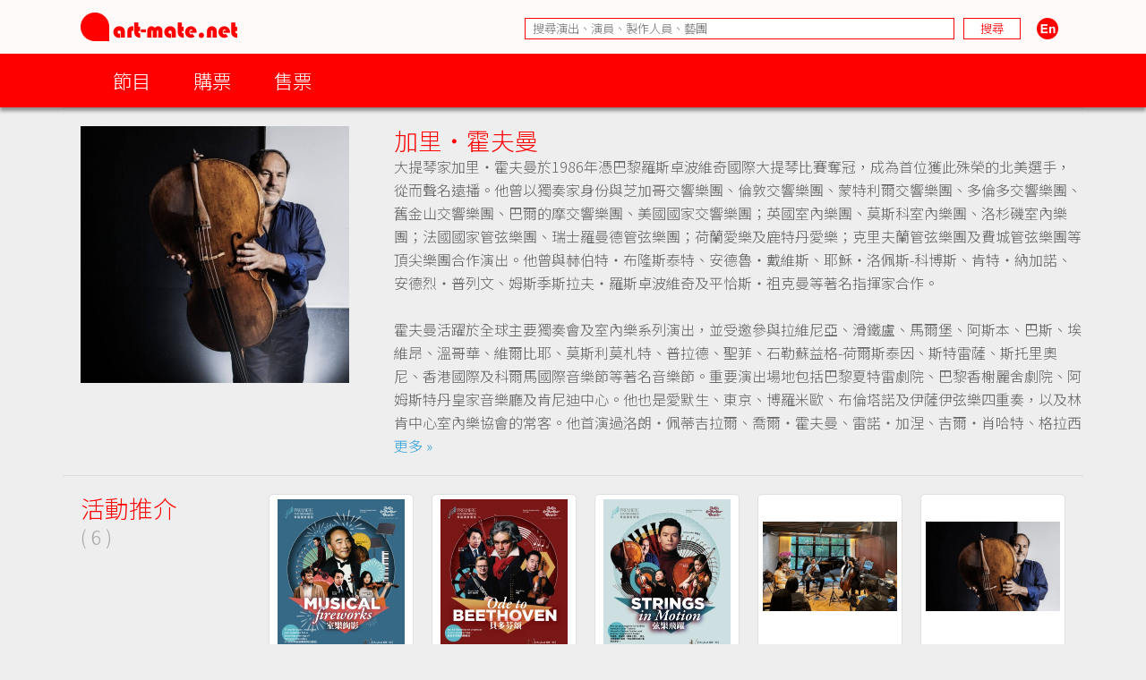

--- FILE ---
content_type: text/html; charset=UTF-8
request_url: https://www.art-mate.net/group/database?name=Gary+Hoffman
body_size: 10519
content:
<!DOCTYPE HTML PUBLIC '-//W3C//DTD HTML 4.01 Transitional//EN' 'http://www.w3.org/TR/html4/loose.dtd'><!--[if lt IE 7 ]> <html class='ie6' lang='zh-Hant'> <![endif]--><!--[if IE 7 ]>    <html class='ie7' lang='zh-Hant'> <![endif]--><!--[if IE 8 ]>    <html class='ie8' lang='zh-Hant'> <![endif]--><!--[if IE 9 ]>    <html class='ie9' lang='zh-Hant'> <![endif]--><!--[if (gt IE 9)|!(IE)]><!--> <html lang='zh-Hant'> <!--<![endif]--><head><meta http-equiv='Content-Type'        content='text/html; charset=utf-8'><meta http-equiv='Content-Style-Type'  content='text/css'><meta http-equiv='Content-Script-Type' content='text/javascript'><meta name='keywords' content='artmate,art,mate,ticketing,hong kong,performance,theatre,drama,imdb,database,archive,platform,香港,演出,劇場,戲劇,購票,資訊,平台'><meta name='viewport' content='width=1140'><link rel='preconnect' href='https://fonts.googleapis.com'><link rel='preconnect' href='https://fonts.gstatic.com' crossorigin><link href='https://fonts.googleapis.com/css2?family=Noto+Sans+HK:wght@300&display=swap' rel='stylesheet'><link href='https://fonts.googleapis.com/css2?family=Noto+Sans+TC:wght@300&display=swap' rel='stylesheet'><link href='https://fonts.googleapis.com/css2?family=Noto+Sans+SC:wght@300&display=swap' rel='stylesheet'><meta property='og:image' content='https://cdn.art-mate.net/uploads/artmate/202511/thumbnail/20251105_174707_gcYymfZIRA_p_300_0.jpg'><title>加里・霍夫曼 | art-mate.net</title><link rel='shortcut icon' href='https://cdn.art-mate.net/template/artmate/artmate_2_03/images/icon.ico?v=2.9.1.211'><link rel='image_src' href='https://cdn.art-mate.net/uploads/artmate/202511/thumbnail/20251105_174707_gcYymfZIRA_p_300_0.jpg'><link rel='stylesheet' type='text/css' href='https://cdn.art-mate.net/core_2_9/style.css?v=2.9.1.211'><link rel='stylesheet' type='text/css' href='https://cdn.art-mate.net/core_2_9/CalendarPopup.css?v=2.9.1.211'><link rel='stylesheet' type='text/css' href='https://cdn.art-mate.net/template/artmate/artmate_2_03/style.css?v=2.9.1.211'><script src='https://cdn.art-mate.net/core_2_9/php.js?v=2.9.1.211'></script><script src='https://cdn.art-mate.net/core_2_9/jquery.js?v=2.9.1.211'></script><script src='https://cdn.art-mate.net/core_2_9/ajaxupload.js?v=2.9.1.211'></script><script src='https://cdn.art-mate.net/core_2_9/ckeditor/ckeditor.js?v=2.9.1.211'></script><script src='https://cdn.art-mate.net/core_2_9/ckeditor/adapters/jquery.js?v=2.9.1.211'></script><script src='https://cdn.art-mate.net/core_2_9/function.js?v=2.9.1.211'></script><script src='https://cdn.art-mate.net/core_2_9/view.js?v=2.9.1.211'></script><script src='https://cdn.art-mate.net/core_2_9/common.js?v=2.9.1.211'></script><script src='https://cdn.art-mate.net/core_2_9/date.js?v=2.9.1.211'></script><script src='https://cdn.art-mate.net/core_2_9/AnchorPosition.js?v=2.9.1.211'></script><script src='https://cdn.art-mate.net/core_2_9/PopupWindow.js?v=2.9.1.211'></script><script src='https://cdn.art-mate.net/core_2_9/CalendarPopup.js?v=2.9.1.211'></script><script nonce='6fc5200eee2b7a7adbea2e62d18d567d'>    var gCal = new CalendarPopup("popup_cal");</script><script nonce='6fc5200eee2b7a7adbea2e62d18d567d'>var gCore = 'core_2_9';var gDomain = 'https://www.art-mate.net';var gMainDomain = 'https://www.art-mate.net';var gRealDomain = 'https://www.art-mate.net';var gMediaDomain = 'https://media.art-mate.net';var gCdnDomain = 'https://cdn.art-mate.net';var gWebRoot = '';var gMainWebRoot = '';var gRealWebRoot = '';var gSiteRoot = '';var gMainSiteRoot = '';var gRealSiteRoot = '';var gSiteCode = 'artmate';var gSiteTitle = 'art-mate.net';var gUploadsPath = 'uploads';var gTemplatePath = 'template/artmate/artmate_2_03';var gImagesPath = 'template/artmate/artmate_2_03/images';var gCmsVersion = '2.9';var gCmsEdition = '';var gLoginId = '0';var gLoginName = '';var gLoginEmail = '';var gDispLang = 'tc';var gDialogTop = '110';var gDspTemplate = 'database';</script>
<!-- Google tag (gtag.js) -->
<script async src='https://www.googletagmanager.com/gtag/js?id=G-P6G13SH2ML'></script>
<script>
  window.dataLayer = window.dataLayer || [];
  function gtag(){dataLayer.push(arguments);}
  gtag('js', new Date());

  gtag('config', 'G-P6G13SH2ML');
</script>
</head><body class='cms website cms_people website_people'><div class='layout layout_default'><!-- database:database --><div class=' header_bar header_bar_max_width'><div class='header_bar_1'><div class='bar clearfix'><div class='logo logo_full'><a href='https://www.art-mate.net'><img width=175 height=32 src='https://cdn.art-mate.net/template/artmate/artmate_2_03/images/header_artmate_red_logo.png?v=2.9.1.211'></a></div><div class='logo logo_small'><a href='https://www.art-mate.net'><img width=32 height=32 src='https://cdn.art-mate.net/template/artmate/artmate_2_03/images/header_artmate_red_logo_small.png?v=2.9.1.211'></a></div><div class='shortcut'><input type='text' class='shortcut_item cms_search_keywords' value='' placeholder='搜尋演出、演員、製作人員、藝團' autocomplete='nope'><input type='button' class='shortcut_item cms_search_go' value='搜尋'><a class='cms_lang cms_lang_en' href='#'><img width=40 height=24 class='shortcut_item' src='https://cdn.art-mate.net/template/artmate/artmate_2_03/images/header_icon_lang_en.png?v=2.9.1.211'></a></div></div></div><div class='header_bar_2'><div class='bar clearfix'><script nonce='6fc5200eee2b7a7adbea2e62d18d567d'>$(document).ready(function() {    $('.header_bar_2 .bar_2_nav_button_lv1').click(function() {        var item_selector = $(this).parents('.bar_2_nav_item');        var list_selector = $(this).parents('.bar_2_nav_list');        var selected = item_selector.hasClass('bar_2_nav_item_selected');        list_selector.find(' > .bar_2_nav_item').each(function() {          $(this).removeClass('bar_2_nav_item_selected');        });        if(!selected) {          item_selector.addClass('bar_2_nav_item_selected');        }    });});</script><div class=' bar_2_nav bar_2_nav_tc'><ul class='bar_2_nav_list'><li class='bar_2_nav_item'><a class='bar_2_nav_button bar_2_nav_button_lv1' href='javascript:void(0);' target=''>節目</a><ul class='bar_2_nav_list' style=''><li class='bar_2_nav_item' style=''><a class='bar_2_nav_button' href='/group/hk' target=''>香港節目</a></li><li class='bar_2_nav_item' style=''><a class='bar_2_nav_button' href='/group/hk_xiqu' target=''>戲曲節目</a></li><li class='bar_2_nav_item' style=''><a class='bar_2_nav_button' href='/group/hk_coming_performance?period=20260123' target=''>今日節目</a></li><li class='bar_2_nav_item' style=''><a class='bar_2_nav_button' href='/group/hk_coming_performance' target=''>節目推介</a></li><li class='bar_2_nav_item' style=''><a class='bar_2_nav_button' href='/group/hk_artist' target=''>藝術家</a></li><li class='bar_2_nav_item' style=''><a class='bar_2_nav_button' href='/group/subscribe' target=''>訂閱art-mate活動快訊</a></li><li class='bar_2_nav_item' style=''><a class='bar_2_nav_button' href='/doc/16958' target='_blank'>上載節目資料</a></li><li class='bar_2_nav_item' style=''><a class='bar_2_nav_button' href='/doc/46499' target='_blank'>上載藝術家資料</a></li><li class='bar_2_nav_item' style=''><a class='bar_2_nav_button' href='/group/job_market' target=''>求職廣場</a></li></ul></li><li class='bar_2_nav_item'><a class='bar_2_nav_button bar_2_nav_button_lv1' href='javascript:void(0);' target=''>購票</a><ul class='bar_2_nav_list' style=''><li class='bar_2_nav_item' style=''><a class='bar_2_nav_button' href='/group/ticketing' target=''>熱賣中</a></li><li class='bar_2_nav_item' style=''><a class='bar_2_nav_button' href='/group/ticketing?tag=JCCAC' target=''>JCCAC 賽馬會創意藝術中心</a></li><li class='bar_2_nav_item' style=''><a class='bar_2_nav_button' href='/group/ticketing?tag=%E5%8D%97%E8%B1%90%E7%B4%97%E5%BB%A0+%2F+CHAT%E5%85%AD%E5%BB%A0' target=''>南豐紗廠 / CHAT六廠</a></li><li class='bar_2_nav_item' style=''><a class='bar_2_nav_button' href='/group/ticketing?tag=%E5%A4%A7%E9%A4%A8' target=''>大館</a></li><li class='bar_2_nav_item' style=''><a class='bar_2_nav_button' href='/group/ticketing?tag=%E9%9D%92%E5%B9%B4%E5%BB%A3%E5%A0%B4' target=''>青年廣場</a></li><li class='bar_2_nav_item' style=''><a class='bar_2_nav_button' href='/group/ticketing?tag=%E8%97%9D%E7%A9%97%E6%9C%83' target=''>藝穗會</a></li><li class='bar_2_nav_item' style=''><a class='bar_2_nav_button' href='/group/ticketing?tag=HKAC' target=''>香港藝術中心</a></li><li class='bar_2_nav_item' style=''><a class='bar_2_nav_button' href='/group/ticketing?tag=PMQ' target=''>PMQ 元創方</a></li><li class='bar_2_nav_item' style=''><a class='bar_2_nav_button' href='/group/ticketing?tag=WestK' target=''>WestK 西九文化區</a></li></ul></li><li class='bar_2_nav_item'><a class='bar_2_nav_button bar_2_nav_button_lv1' href='javascript:void(0);' target=''>售票</a><ul class='bar_2_nav_list' style=''><li class='bar_2_nav_item' style=''><a class='bar_2_nav_button' href='/group/ticketing_platform' target=''>關於售票平台</a></li><li class='bar_2_nav_item' style=''><a class='bar_2_nav_button' href='/doc/11593' target='_blank'>登記成為art-mate會員</a></li><li class='bar_2_nav_item' style=''><a class='bar_2_nav_button' href='https://www.art-mate.net/member_zone' target=''>會員專區</a></li></ul></li></ul></div></div></div></div><div id='frame'><style type='text/css'>.database_container           { width:100%; max-width:1140px; margin-left:auto; margin-right:auto; }.database_section {    position:relative;    width:100%; overflow:hidden;    user-select:none;    -moz-user-select:none;    -webkit-user-select:none;}.database_section_alert {    background-color:#f99;}.database_section_alert .detail {    font-size:14pt !important;    color:#fff !important;}.database_section_alert .detail a {    color:#ffa !important;    word-break:break-all;}.database_section_questionnaire {    background-color:#2879ff;}.database_section_questionnaire .detail {    font-size:14pt !important;    color:#fff !important;}.database_section_questionnaire .detail a {    color:#fff !important;}.database_section_people {    background-color:#fff;}.database_section_ticketing {}.event_block {    width:100%; max-width:770px; margin-left:auto; margin-right:auto; padding-left:10px; padding-right:10px;    border-top:1px solid #ddd;    padding-top:20px; padding-bottom:40px;}.event_block_no_sep {    border-top:0px;}.event_block_bottom_banner {    padding-left:10px; padding-right:10px;    padding-top:100px; padding-bottom:100px;}.event_bottom_banner {    width:320px; height:180px; margin-left:auto; margin-right:auto;}.event_block_title {    margin-bottom:24px;    color:#f00; font-size:16pt; line-height:24px;}.event_banner_frame {    position:relative;    width:100%; max-width:770px; margin-left:auto; margin-right:auto;    padding:20px 10px;}.event_banner_photo {    position:relative;    width:100%;}.event_banner_photo img {    max-width:100%;    max-height:300px;}.event_banner_frame_bg {    position:absolute; top:0; left:0; bottom:0; right:0; z-index:-2;}.event_banner_frame_bg_filter {    position:absolute; top:0; left:0; bottom:0; right:0; z-index:-1;}    @media only screen and (max-width:600px) {        .event_banner_frame { padding:0; }        .event_banner_photo img { max-height:none; }    }.photo_frame {    position:relative;    width:100%; max-width:770px; margin-left:auto; margin-right:auto;}.photo_frame .photo_window {    position:relative;    width:100%; margin-left:auto; margin-right:auto;    height:340px; padding:20px 0;    overflow-x:scroll;    overflow-y:hidden;}.photo_frame .photo_window::-webkit-scrollbar {    display:none;}.photo_frame .photo_plate {    position:absolute;    white-space:nowrap;}.photo_frame .photo_item {    display:inline-block;    padding:0 10px;}.photo_frame .photo_item > span {    box-shadow:4px 4px 4px rgba(0,0,0,0.4);    -moz-box-shadow:4px 4px 4px rgba(0,0,0,0.4);    -webkit-box-shadow:4px 4px 4px rgba(0,0,0,0.4);}.photo_frame .photo_prev,.photo_frame .photo_next {     position:absolute; display:none; width:39px; height:39px;     background-color:#ddd;     cursor:pointer;     border-radius:25px;     -moz-border-radius:25px;     -webkit-border-radius:25px;}.photo_frame .photo_prev:hover,.photo_frame .photo_next:hover {     box-shadow:2px 2px 2px rgba(0,0,0,0.4);     -moz-box-shadow:2px 2px 2px rgba(0,0,0,0.4);     -webkit-box-shadow:2px 2px 2px rgba(0,0,0,0.4);} .photo_frame .photo_prev {     left:-80px; top:150px; } .photo_frame .photo_next {     right:-80px; top:150px; }.photo_frame_bg {    position:absolute; top:0; left:0; bottom:0; right:0; z-index:-2;}.photo_frame_bg_filter {    position:absolute; top:0; left:0; bottom:0; right:0; z-index:-1;}    @media only screen and (max-width:950px) {        .photo_frame .photo_prev { left:-50px; }        .photo_frame .photo_next { right:-50px; }    }    @media only screen and (max-width:890px) {        .photo_frame .photo_prev { left:0px; }        .photo_frame .photo_next { right:0px; }    }.venue_session {    position:relative;}.venue_block {    width:100%; max-width:770px; margin-left:auto; margin-right:auto; padding-left:10px; padding-right:10px;    border-top:1px solid #ddd;    padding-top:20px; padding-bottom:40px;}.venue_block_no_sep {    border-top:0px;}.map_frame {    position:relative;    width:100%; max-width:1140px; margin-left:auto; margin-right:auto;    height:400px;}.database_video             { display:inline-block; width:320px; height:200px; margin-top:20px; margin-right:20px; }.database_tag_list {    margin-bottom:4px;}.database_tag_item {    display:inline-block; margin-right:4px;    padding:0 10px; font-size:10pt; line-height:28px;    border:1px solid #dfdfdf;    background-color:#fff; color:#666;    border-radius:14px;    -moz-border-radius:14px;    -webkit-border-radius:14px;}.database_title                   { }.database_title_sep               { color:#636363; }.database_main_title              { color:#ff0000; font-size:20pt; font-weight:normal; line-height:32px; }.database_main_title a            { color:#ff0000 !important; }.database_pre_title               { color:#636363; font-size:10pt; font-weight:normal; line-height:16px; display:block; }.database_pre_title a             { color:#636363 !important; }.database_sub_title               { color:#ff0000; font-size:12pt; font-weight:normal; line-height:26px; display:block; }.database_sub_title a             { color:#ff0000 !important; }.database_sub_title2              { color:#636363; font-size:10pt; font-weight:normal; line-height:22px; display:block; }.data_section                 {    border-top:1px solid #ddd; padding-top:20px; padding-bottom:20px;    user-select:none;    -moz-user-select:none;    -webkit-user-select:none;}.data_section:first-child     { /* border-top:0px; padding-top:0px; */ }.data_section_tab_header      { border-top:1px solid #ddd !important; padding-top:20px !important; border-left:1px solid #ddd; border-right:1px solid #ddd; }.data_sub_section             { border-top:1px solid #ddd; padding-top:20px; padding-bottom:20px; }.data_sub_section:first-child { border-top:0px; padding-top:0px; }.data_section_tab_title       { color:#636363; font-size:20pt; line-height:32px; }.data_section_title           { color:#ff0000; font-size:20pt; line-height:32px; }.data_section_title a         { color:#ff0000; }.data_sub_section_title       { color:#636363; font-size:16pt; line-height:26px; margin-bottom:20px; }.data_sub_section_title a     { color:#636363; }.data_section_count           { color:#aaaaaa; font-size:0.8em; }.data_section_detail          { color:#636363; font-size:12pt; line-height:20px; }.data_section_media_credit    { color:#636363; font-size:10pt; line-height:15px; font-style:italic }.data_section_media_detail    { color:#636363; font-size:12pt; line-height:20px; }.artist_list .artist_photo        { background-color:#fff; }.artist_list .artist_photo_frame  { background-color:#fff; }.artist_list .artist_photo_outer  { background-color:#fff; }.artist_list .artist_name         { color:#f00; }.artist_list .artist_name a       { color:#f00; }.artist_list .artist_role         { color:#959595; }.venue_box                  { margin-bottom:20px; }.overview_box               { margin-bottom:20px; overflow:hidden; }.people_box                 { }.people_box .people_row     { }.people_box .people_cell    { font-size:12pt; line-height:20px; padding:3px 0; }.people_box .people_role    { display:block; float:left; width:140px; }.people_box .people_list    { display:block; margin-left:160px; }.people_box .people_remark  { display:block; }    @media only screen and (max-width:420px) {        .people_box .people_role { width:80px; }        .people_box .people_list { margin-left:100px; }    }.ticketing_box                    { }.ticketing_box .ticketing_row     { margin-bottom:20px; }.ticketing_box .ticketing_cell    { font-size:12pt; line-height:20px; padding:3px 0; }.ticketing_box .ticketing_caption { display:block; float:left; width:140px; }.ticketing_box .ticketing_data    { display:block; margin-left:160px; }    @media only screen and (max-width:420px) {        .ticketing_box .ticketing_caption { width:80px; }        .ticketing_box .ticketing_data    { margin-left:100px; }    }.contact_box                    { }.contact_box .contact_row     { margin-bottom:20px; }.contact_box .contact_cell    { font-size:12pt; line-height:20px; padding:3px 0; }.contact_box .contact_caption { display:block; float:left; width:140px; }.contact_box .contact_data    { display:block; margin-left:160px; }    @media only screen and (max-width:420px) {        .contact_box .contact_caption { width:80px; }        .contact_box .contact_data    { margin-left:100px; }    }.package_event {    border-top:1px solid #ddd; padding-top:20px;}.package_event_first {    border-top:0px; padding-top:0px;}.package_event a.package_event_title {    color:#f00;}.upload_data {    display:block; float:right;}.upload_data a {    display:inline-block; padding-left:24px; padding-right:24px;    background-color:#f66; color:#fff !important;    font-size:10pt; line-height:24px;    border-radius:12px;    -moz-border-radius:12px;    -webkit-border-radius:12px;}.upload_data a:hover {    text-decoration:none;    background-color:#f00;    box-shadow:2px 2px 4px rgba(0,0,0,0.5);    -moz-box-shadow:2px 2px 4px rgba(0,0,0,0.5);    -webkit-box-shadow:2px 2px 4px rgba(0,0,0,0.5);}.jctyog_button {    color:#f00!important;}.jctyog_button:hover {    color:#f00!important;}</style><script type='text/javascript'>$(document).ready(function() {    $('.photo_frame .photo_prev').click(function() {      var window_selector = $(this).parent('.photo_frame').find('.photo_window');      var plate_selector = $(this).parent('.photo_frame').find('.photo_plate');      var window_w = window_selector.width();      var window_sl = window_selector.scrollLeft();      var window_step = window_selector.attr('data-step-width');      var plate_w = 0; plate_selector.find('.photo_item').each(function() { plate_w+= $(this).outerWidth(); });      if(window_sl>0) {        var diff = window_sl;        var step = parseInt(window_step); if(step>diff) step = diff;        var new_sl = window_sl - step;        window_selector.stop().animate({'scrollLeft':new_sl},200);      }      else {      }    });    $('.photo_frame .photo_next').click(function() {      var window_selector = $(this).parent('.photo_frame').find('.photo_window');      var plate_selector = $(this).parent('.photo_frame').find('.photo_plate');      var window_w = window_selector.width();      var window_sl = window_selector.scrollLeft();      var window_step = window_selector.attr('data-step-width');      var plate_w = 0; plate_selector.find('.photo_item').each(function() { plate_w+= $(this).outerWidth(); });      if(plate_w-window_sl>window_w) {        var diff = plate_w-window_sl-window_w;        var step = parseInt(window_step); if(step>diff) step = diff;        var new_sl = window_sl + step;        window_selector.stop().animate({'scrollLeft':new_sl},200);      }      else {      }    });    update_photo_button();});function update_photo_button() {    var window_w = $('.photo_window').width();    var plate_w = 0; $('.photo_plate .photo_item').each(function() { plate_w+= $(this).outerWidth(); });    if(window_w<plate_w) {      $('.photo_frame .photo_prev, .photo_frame .photo_next').show();    }    else {      $('.photo_frame .photo_prev, .photo_frame .photo_next').hide();    }}</script><script type='text/javascript'>$(document).ready(function() {    $('.too_long_text_more').live('click',function() {      var text_selector = $(this).parents('.too_long_text').find('div:first-child');      var h = $(text_selector).attr('data-h');      $(text_selector).animate({'height':h+'px'},500);      $(this).detach();    });    $('.too_long_text').each(function() {      $(this).wrapInner('<div class="too_long_text_win"></div>');      var config = $(this).attr('data-too-long-text-config').split(',');      var config_line_height = parseInt(config[0]);      var config_line_min    = parseInt(config[1]);      var config_line_max    = parseInt(config[2]);      var text_selector = $(this).find('div:first-child');      var h = parseInt($(text_selector).height());      if(h>config_line_height*config_line_max) {        $(text_selector)          .attr('data-h',h)          .css({            'height'   : config_line_height*config_line_min+'px',            'overflow' : 'hidden'          })          ;        $(this)          .append('<a href="javascript:void(0);" class="too_long_text_more">更多 &raquo;</a>')          ;      }    });});</script><div class='database_container'><div class='content database_content clearfix'><script>$(document).ready(function() {    $('.data_section_browsing_button_item').click(function() {      var browsing_selector = $(this).parents('.data_section_browsing');      var browsing_doc_id = $(browsing_selector).attr('data-browsing-id');      var browsing_index = $(browsing_selector).find('.data_section_browsing_button_item').index($(this));      var browsing_html = window['browsing_html_array_'+browsing_doc_id][browsing_index];      $(browsing_selector).find('.data_section_browsing_window').html(browsing_html);    });});</script><div class='data_section clearfix'><div style='float:left; margin-left:20px; margin-right:0px'><span class='' style='display:block; width:300px; height:287px; overflow:hidden;'><img class='' style='margin-left:0px; margin-right:0px; margin-top:0px; margin-bottom:0px; width:300px; height:287px; border:0px;' src='https://cdn.art-mate.net/uploads/artmate/202511/thumbnail/20251105_174707_gcYymfZIRA_p_300_0.jpg' title='加里・霍夫曼' alt=''></span></div><div style='margin-left:370px; margin-right:0px;'><h1 class='database_title'><span class='database_main_title'>加里・霍夫曼</span></h1><div class='detail too_long_text' data-too-long-text-config='26,12,16'><p>大提琴家加里・霍夫曼於1986年憑巴黎羅斯卓波維奇國際大提琴比賽奪冠，成為首位獲此殊榮的北美選手，從而聲名遠播。他曾以獨奏家身份與芝加哥交響樂團、倫敦交響樂團、蒙特利爾交響樂團、多倫多交響樂團、舊金山交響樂團、巴爾的摩交響樂團、美國國家交響樂團；英國室內樂團、莫斯科室內樂團、洛杉磯室內樂團；法國國家管弦樂團、瑞士羅曼德管弦樂團；荷蘭愛樂及鹿特丹愛樂；克里夫蘭管弦樂團及費城管弦樂團等頂尖樂團合作演出。他曾與赫伯特・布隆斯泰特、安德魯・戴維斯、耶穌・洛佩斯-科博斯、肯特・納加諾、安德烈・普列文、姆斯季斯拉夫・羅斯卓波維奇及平恰斯・祖克曼等著名指揮家合作。<br><br>霍夫曼活躍於全球主要獨奏會及室內樂系列演出，並受邀參與拉維尼亞、滑鐵盧、馬爾堡、阿斯本、巴斯、埃維昂、溫哥華、維爾比耶、莫斯利莫札特、普拉德、聖菲、石勒蘇益格-荷爾斯泰因、斯特雷薩、斯托里奧尼、香港國際及科爾馬國際音樂節等著名音樂節。重要演出場地包括巴黎夏特雷劇院、巴黎香榭麗舍劇院、阿姆斯特丹皇家音樂廳及肯尼迪中心。他也是愛默生、東京、博羅米歐、布倫塔諾及伊薩伊弦樂四重奏，以及林肯中心室內樂協會的常客。他首演過洛朗・佩蒂吉拉爾、喬爾・霍夫曼、雷諾・加涅、吉爾・肖哈特、格拉西安娜・芬齊及多米尼克・勒梅特的協奏曲，並演出艾略特・卡特大提琴協奏曲的法國首演。<br><br>霍夫曼來自加拿大溫哥華，曾為印第安納大學雅各布斯音樂學院史上最年輕的教師，並在該校任教八年。他在全球各地主持大師班，包括拉維尼亞音樂節、曼徹斯特國際大提琴節、薩爾茨堡莫札特音樂大學及克隆貝格學院，並積極參與後者的音樂節及大師課程。<br><br>現居巴黎的霍夫曼是BMG（RCA）、索尼、EMI及Le Chant du Monde等唱片品牌的活躍錄音藝術家。他演奏一把1662年製尼可羅・阿瑪蒂名琴，琴名為「前里昂納德・羅斯」。<br><br>自2021年起，霍夫曼任教於柯蒂斯音樂學院，並兼任布魯塞爾伊莉莎白皇后音樂學院大提琴駐校大師。</p><p>&nbsp;</p><p style='font-size:8pt; color:#aaa; text-align:right;'>資料來源：飛躍演奏香港</p></div></div></div><div class='data_section data_section_highlight clearfix'><div class='data_section_title' style='float:left; margin-left:20px; margin-right:0px;'>活動推介<br><span class='data_section_count'>( 6 )</span></div><div class='clearfix' style='margin-left:230px; margin-right:0px;'><div class='database_card event_item cs_postcard_frame' style='display:inline-block; position:relative; overflow:hidden; width:162px; margin-right:20px; margin-bottom:20px;'><div class='database_card_photo' style=' width:150px; height:200px;'><a href='/doc/88948?name=%E5%AE%A4%E6%A8%82%E7%B5%A2%E5%BD%B1%EF%BD%9C%E6%AF%94%E7%88%BE%E6%96%AF%E9%A3%9B%E8%BA%8D%E6%BC%94%E5%A5%8F%E9%9F%B3%E6%A8%82%E7%AF%80+2026%EF%BD%9C%E9%A3%9B%E8%BA%8D%E6%BC%94%E5%A5%8F%E9%A6%99%E6%B8%AF'><img class='' style='margin-left:2.6666666666667%; margin-right:3%; margin-top:0%; margin-bottom:0%; width:94.333333333333%; height:100%; border:0px;' src='https://cdn.art-mate.net/uploads/artmate/202511/thumbnail/20251105_165019_6REYGt7NNH_p_300_400.jpg' title='室樂絢影｜比爾斯飛躍演奏音樂節 2026｜飛躍演奏香港' alt=''></a></div><div class='database_card_name cs_postcard_title_1'><a href='/doc/88948?name=%E5%AE%A4%E6%A8%82%E7%B5%A2%E5%BD%B1%EF%BD%9C%E6%AF%94%E7%88%BE%E6%96%AF%E9%A3%9B%E8%BA%8D%E6%BC%94%E5%A5%8F%E9%9F%B3%E6%A8%82%E7%AF%80+2026%EF%BD%9C%E9%A3%9B%E8%BA%8D%E6%BC%94%E5%A5%8F%E9%A6%99%E6%B8%AF' title='室樂絢影｜比爾斯飛躍演奏音樂節 2026｜飛躍演奏香港'>室樂絢影｜比爾斯飛躍演奏音樂節 2026｜飛躍演奏香港</a></div><div class='database_card_date cs_postcard_data'>2026.1.25</div><div class='database_card_role cs_postcard_data'>大提琴</div><div class='database_card_fx'><a class='database_card_icon ticketing_button' href='/doc/88948?name=%E5%AE%A4%E6%A8%82%E7%B5%A2%E5%BD%B1%EF%BD%9C%E6%AF%94%E7%88%BE%E6%96%AF%E9%A3%9B%E8%BA%8D%E6%BC%94%E5%A5%8F%E9%9F%B3%E6%A8%82%E7%AF%80+2026%EF%BD%9C%E9%A3%9B%E8%BA%8D%E6%BC%94%E5%A5%8F%E9%A6%99%E6%B8%AF' title='購票'>購票</a><span class='database_card_icon' href='/doc/88948?name=%E5%AE%A4%E6%A8%82%E7%B5%A2%E5%BD%B1%EF%BD%9C%E6%AF%94%E7%88%BE%E6%96%AF%E9%A3%9B%E8%BA%8D%E6%BC%94%E5%A5%8F%E9%9F%B3%E6%A8%82%E7%AF%80+2026%EF%BD%9C%E9%A3%9B%E8%BA%8D%E6%BC%94%E5%A5%8F%E9%A6%99%E6%B8%AF' title='室樂絢影｜比爾斯飛躍演奏音樂節 2026｜飛躍演奏香港'>音樂</span></div></div><div class='database_card event_item cs_postcard_frame' style='display:inline-block; position:relative; overflow:hidden; width:162px; margin-right:20px; margin-bottom:20px;'><div class='database_card_photo' style=' width:150px; height:200px;'><a href='/doc/88950?name=%E8%B2%9D%E5%A4%9A%E8%8A%AC%E9%A0%8C%EF%BD%9C%E6%AF%94%E7%88%BE%E6%96%AF%E9%A3%9B%E8%BA%8D%E6%BC%94%E5%A5%8F%E9%9F%B3%E6%A8%82%E7%AF%80+2026%EF%BD%9C%E9%A3%9B%E8%BA%8D%E6%BC%94%E5%A5%8F%E9%A6%99%E6%B8%AF'><img class='' style='margin-left:2.6666666666667%; margin-right:3%; margin-top:0%; margin-bottom:0%; width:94.333333333333%; height:100%; border:0px;' src='https://cdn.art-mate.net/uploads/artmate/202511/thumbnail/20251105_165055_JtJvIi72iU_p_300_400.jpg' title='貝多芬頌｜比爾斯飛躍演奏音樂節 2026｜飛躍演奏香港' alt=''></a></div><div class='database_card_name cs_postcard_title_1'><a href='/doc/88950?name=%E8%B2%9D%E5%A4%9A%E8%8A%AC%E9%A0%8C%EF%BD%9C%E6%AF%94%E7%88%BE%E6%96%AF%E9%A3%9B%E8%BA%8D%E6%BC%94%E5%A5%8F%E9%9F%B3%E6%A8%82%E7%AF%80+2026%EF%BD%9C%E9%A3%9B%E8%BA%8D%E6%BC%94%E5%A5%8F%E9%A6%99%E6%B8%AF' title='貝多芬頌｜比爾斯飛躍演奏音樂節 2026｜飛躍演奏香港'>貝多芬頌｜比爾斯飛躍演奏音樂節 2026｜飛躍演奏香港</a></div><div class='database_card_date cs_postcard_data'>2026.1.26</div><div class='database_card_role cs_postcard_data'>大提琴</div><div class='database_card_fx'><a class='database_card_icon ticketing_button' href='/doc/88950?name=%E8%B2%9D%E5%A4%9A%E8%8A%AC%E9%A0%8C%EF%BD%9C%E6%AF%94%E7%88%BE%E6%96%AF%E9%A3%9B%E8%BA%8D%E6%BC%94%E5%A5%8F%E9%9F%B3%E6%A8%82%E7%AF%80+2026%EF%BD%9C%E9%A3%9B%E8%BA%8D%E6%BC%94%E5%A5%8F%E9%A6%99%E6%B8%AF' title='購票'>購票</a><span class='database_card_icon' href='/doc/88950?name=%E8%B2%9D%E5%A4%9A%E8%8A%AC%E9%A0%8C%EF%BD%9C%E6%AF%94%E7%88%BE%E6%96%AF%E9%A3%9B%E8%BA%8D%E6%BC%94%E5%A5%8F%E9%9F%B3%E6%A8%82%E7%AF%80+2026%EF%BD%9C%E9%A3%9B%E8%BA%8D%E6%BC%94%E5%A5%8F%E9%A6%99%E6%B8%AF' title='貝多芬頌｜比爾斯飛躍演奏音樂節 2026｜飛躍演奏香港'>音樂</span></div></div><div class='database_card event_item cs_postcard_frame' style='display:inline-block; position:relative; overflow:hidden; width:162px; margin-right:20px; margin-bottom:20px;'><div class='database_card_photo' style=' width:150px; height:200px;'><a href='/doc/88951?name=%E5%BC%A6%E6%A8%82%E9%A3%9B%E8%BA%8D%EF%BD%9C%E6%AF%94%E7%88%BE%E6%96%AF%E9%A3%9B%E8%BA%8D%E6%BC%94%E5%A5%8F%E9%9F%B3%E6%A8%82%E7%AF%80+2026%EF%BD%9C%E9%A3%9B%E8%BA%8D%E6%BC%94%E5%A5%8F%E9%A6%99%E6%B8%AF'><img class='' style='margin-left:2.6666666666667%; margin-right:3%; margin-top:0%; margin-bottom:0%; width:94.333333333333%; height:100%; border:0px;' src='https://cdn.art-mate.net/uploads/artmate/202511/thumbnail/20251105_165112_bZEzfHMuaG_p_300_400.jpg' title='弦樂飛躍｜比爾斯飛躍演奏音樂節 2026｜飛躍演奏香港' alt=''></a></div><div class='database_card_name cs_postcard_title_1'><a href='/doc/88951?name=%E5%BC%A6%E6%A8%82%E9%A3%9B%E8%BA%8D%EF%BD%9C%E6%AF%94%E7%88%BE%E6%96%AF%E9%A3%9B%E8%BA%8D%E6%BC%94%E5%A5%8F%E9%9F%B3%E6%A8%82%E7%AF%80+2026%EF%BD%9C%E9%A3%9B%E8%BA%8D%E6%BC%94%E5%A5%8F%E9%A6%99%E6%B8%AF' title='弦樂飛躍｜比爾斯飛躍演奏音樂節 2026｜飛躍演奏香港'>弦樂飛躍｜比爾斯飛躍演奏音樂節 2026｜飛躍演奏香港</a></div><div class='database_card_date cs_postcard_data'>2026.1.28</div><div class='database_card_role cs_postcard_data'>大提琴</div><div class='database_card_fx'><a class='database_card_icon ticketing_button' href='/doc/88951?name=%E5%BC%A6%E6%A8%82%E9%A3%9B%E8%BA%8D%EF%BD%9C%E6%AF%94%E7%88%BE%E6%96%AF%E9%A3%9B%E8%BA%8D%E6%BC%94%E5%A5%8F%E9%9F%B3%E6%A8%82%E7%AF%80+2026%EF%BD%9C%E9%A3%9B%E8%BA%8D%E6%BC%94%E5%A5%8F%E9%A6%99%E6%B8%AF' title='購票'>購票</a><span class='database_card_icon' href='/doc/88951?name=%E5%BC%A6%E6%A8%82%E9%A3%9B%E8%BA%8D%EF%BD%9C%E6%AF%94%E7%88%BE%E6%96%AF%E9%A3%9B%E8%BA%8D%E6%BC%94%E5%A5%8F%E9%9F%B3%E6%A8%82%E7%AF%80+2026%EF%BD%9C%E9%A3%9B%E8%BA%8D%E6%BC%94%E5%A5%8F%E9%A6%99%E6%B8%AF' title='弦樂飛躍｜比爾斯飛躍演奏音樂節 2026｜飛躍演奏香港'>音樂</span></div></div><div class='database_card event_item cs_postcard_frame' style='display:inline-block; position:relative; overflow:hidden; width:162px; margin-right:20px; margin-bottom:20px;'><div class='database_card_photo' style=' width:150px; height:200px;'><a href='/doc/91808?name=%E5%85%AC%E9%96%8B%E7%B6%B5%E6%8E%92%EF%BC%9A%E8%B2%9D%E5%A4%9A%E8%8A%AC%E9%99%8DB%E5%A4%A7%E8%AA%BF%E5%96%AE%E7%B0%A7%E7%AE%A1%E4%B8%89%E9%87%8D%E5%A5%8F%EF%BC%8C%E4%BD%9C%E5%93%8111'><img class='' style='margin-left:0%; margin-right:0%; margin-top:16.5%; margin-bottom:33.5%; width:100%; height:50%; border:0px;' src='https://cdn.art-mate.net/uploads/artmate/202601/thumbnail/20260113_174710_im8j6duB35_p_300_400.jpg' title='公開綵排：貝多芬降B大調單簧管三重奏，作品11' alt=''></a></div><div class='database_card_name cs_postcard_title_1'><a href='/doc/91808?name=%E5%85%AC%E9%96%8B%E7%B6%B5%E6%8E%92%EF%BC%9A%E8%B2%9D%E5%A4%9A%E8%8A%AC%E9%99%8DB%E5%A4%A7%E8%AA%BF%E5%96%AE%E7%B0%A7%E7%AE%A1%E4%B8%89%E9%87%8D%E5%A5%8F%EF%BC%8C%E4%BD%9C%E5%93%8111' title='公開綵排：貝多芬降B大調單簧管三重奏，作品11'>公開綵排：貝多芬降B大調單簧管三重奏，作品11</a></div><div class='database_card_date cs_postcard_data'>2026.1.24</div><div class='database_card_role cs_postcard_data'>演出</div><div class='database_card_fx'><span class='database_card_icon' href='/doc/91808?name=%E5%85%AC%E9%96%8B%E7%B6%B5%E6%8E%92%EF%BC%9A%E8%B2%9D%E5%A4%9A%E8%8A%AC%E9%99%8DB%E5%A4%A7%E8%AA%BF%E5%96%AE%E7%B0%A7%E7%AE%A1%E4%B8%89%E9%87%8D%E5%A5%8F%EF%BC%8C%E4%BD%9C%E5%93%8111' title='公開綵排：貝多芬降B大調單簧管三重奏，作品11'>音樂</span></div></div><div class='database_card event_item cs_postcard_frame' style='display:inline-block; position:relative; overflow:hidden; width:162px; margin-right:20px; margin-bottom:20px;'><div class='database_card_photo' style=' width:150px; height:200px;'><a href='/doc/91802?name=%E5%A4%A7%E6%8F%90%E7%90%B4%E5%A4%A7%E5%B8%AB%E7%8F%AD%EF%BC%9A%E5%8A%A0%E9%87%8C%C2%B7%E9%9C%8D%E5%A4%AB%E6%9B%BC+'><img class='' style='margin-left:0%; margin-right:0%; margin-top:16.5%; margin-bottom:33.5%; width:100%; height:50%; border:0px;' src='https://cdn.art-mate.net/uploads/artmate/202601/thumbnail/20260113_171825_6OTqNgCZGQ_p_300_400.jpg' title='大提琴大師班：加里·霍夫曼' alt=''></a></div><div class='database_card_name cs_postcard_title_1'><a href='/doc/91802?name=%E5%A4%A7%E6%8F%90%E7%90%B4%E5%A4%A7%E5%B8%AB%E7%8F%AD%EF%BC%9A%E5%8A%A0%E9%87%8C%C2%B7%E9%9C%8D%E5%A4%AB%E6%9B%BC+' title='大提琴大師班：加里·霍夫曼 '>大提琴大師班：加里·霍夫曼 </a></div><div class='database_card_date cs_postcard_data'>2026.1.24</div><div class='database_card_role cs_postcard_data'>Featured artist</div><div class='database_card_fx'><span class='database_card_icon' href='/doc/91802?name=%E5%A4%A7%E6%8F%90%E7%90%B4%E5%A4%A7%E5%B8%AB%E7%8F%AD%EF%BC%9A%E5%8A%A0%E9%87%8C%C2%B7%E9%9C%8D%E5%A4%AB%E6%9B%BC+' title='大提琴大師班：加里·霍夫曼 '>音樂</span></div></div><div class='database_card event_item cs_postcard_frame' style='display:inline-block; position:relative; overflow:hidden; width:162px; margin-right:20px; margin-bottom:20px;'><div class='database_card_photo' style=' width:150px; height:200px;'><a href='/doc/91811?name=%E5%85%AC%E9%96%8B%E7%B6%B5%E6%8E%92%EF%BC%9A%E8%8E%AB%E6%89%8E%E7%89%B9+A%E5%A4%A7%E8%AA%BF%E5%96%AE%E7%B0%A7%E7%AE%A1%E4%BA%94%E9%87%8D%E5%A5%8F%EF%BC%8CKV.+581'><img class='' style='margin-left:0%; margin-right:0%; margin-top:16.5%; margin-bottom:33.5%; width:100%; height:50%; border:0px;' src='https://cdn.art-mate.net/uploads/artmate/202601/thumbnail/20260113_175758_KfuJRPG9Vv_p_300_400.jpg' title='公開綵排：莫扎特 A大調單簧管五重奏，KV. 581' alt=''></a></div><div class='database_card_name cs_postcard_title_1'><a href='/doc/91811?name=%E5%85%AC%E9%96%8B%E7%B6%B5%E6%8E%92%EF%BC%9A%E8%8E%AB%E6%89%8E%E7%89%B9+A%E5%A4%A7%E8%AA%BF%E5%96%AE%E7%B0%A7%E7%AE%A1%E4%BA%94%E9%87%8D%E5%A5%8F%EF%BC%8CKV.+581' title='公開綵排：莫扎特 A大調單簧管五重奏，KV. 581'>公開綵排：莫扎特 A大調單簧管五重奏，KV. 581</a></div><div class='database_card_date cs_postcard_data'>2026.1.27</div><div class='database_card_role cs_postcard_data'>演出</div><div class='database_card_fx'><span class='database_card_icon' href='/doc/91811?name=%E5%85%AC%E9%96%8B%E7%B6%B5%E6%8E%92%EF%BC%9A%E8%8E%AB%E6%89%8E%E7%89%B9+A%E5%A4%A7%E8%AA%BF%E5%96%AE%E7%B0%A7%E7%AE%A1%E4%BA%94%E9%87%8D%E5%A5%8F%EF%BC%8CKV.+581' title='公開綵排：莫扎特 A大調單簧管五重奏，KV. 581'>音樂</span></div></div></div></div><div class='data_section data_section_archive clearfix'><div class='data_section_title' style='float:left; margin-left:20px; margin-right:0px;'><a href='/doc/89713?tab=archive'>過去活動 &raquo;</a><br><span class='data_section_count'>( 8 )</span></div><div class='clearfix' style='margin-left:230px; margin-right:0px;'><div class='database_card event_item cs_postcard_frame' style='display:inline-block; position:relative; overflow:hidden; width:162px; margin-right:20px; margin-bottom:20px;'><div class='database_card_photo' style=' width:150px; height:200px;'><a href='/doc/69904?name=%E9%9F%B3%E6%A8%82%E7%AF%80%E9%96%89%E5%B9%95%3A+%E5%B4%94%E7%89%B9%E8%A8%B1%E5%8B%92%E8%81%B2%E6%A8%82%E4%B9%8B%E5%A4%9C+%7C+%E6%AF%94%E7%88%BE%E6%96%AF%E9%A3%9B%E8%BA%8D%E6%BC%94%E5%A5%8F%E9%9F%B3%E6%A8%82%E7%AF%80+2024+%7C+%E9%A3%9B%E8%BA%8D%E6%BC%94%E5%A5%8F%E9%A6%99%E6%B8%AF'><img class='' style='margin-left:2.6666666666667%; margin-right:3%; margin-top:0%; margin-bottom:0%; width:94.333333333333%; height:100%; border:0px;' src='https://cdn.art-mate.net/uploads/artmate/202310/thumbnail/20231011_155437_dUVAaZFkJU_p_300_400.jpg' title='音樂節閉幕: 崔特許勒聲樂之夜 | 比爾斯飛躍演奏音樂節 2024 | 飛躍演奏香港' alt=''></a></div><div class='database_card_name cs_postcard_title_1'><a href='/doc/69904?name=%E9%9F%B3%E6%A8%82%E7%AF%80%E9%96%89%E5%B9%95%3A+%E5%B4%94%E7%89%B9%E8%A8%B1%E5%8B%92%E8%81%B2%E6%A8%82%E4%B9%8B%E5%A4%9C+%7C+%E6%AF%94%E7%88%BE%E6%96%AF%E9%A3%9B%E8%BA%8D%E6%BC%94%E5%A5%8F%E9%9F%B3%E6%A8%82%E7%AF%80+2024+%7C+%E9%A3%9B%E8%BA%8D%E6%BC%94%E5%A5%8F%E9%A6%99%E6%B8%AF' title='音樂節閉幕: 崔特許勒聲樂之夜 | 比爾斯飛躍演奏音樂節 2024 | 飛躍演奏香港'>音樂節閉幕: 崔特許勒聲樂之夜 | 比爾斯飛躍演奏音樂節 2024 | 飛躍演奏香港</a></div><div class='database_card_date cs_postcard_data'>2024.1.19</div><div class='database_card_role cs_postcard_data'>大提琴</div><div class='database_card_fx'><span class='database_card_icon' href='/doc/69904?name=%E9%9F%B3%E6%A8%82%E7%AF%80%E9%96%89%E5%B9%95%3A+%E5%B4%94%E7%89%B9%E8%A8%B1%E5%8B%92%E8%81%B2%E6%A8%82%E4%B9%8B%E5%A4%9C+%7C+%E6%AF%94%E7%88%BE%E6%96%AF%E9%A3%9B%E8%BA%8D%E6%BC%94%E5%A5%8F%E9%9F%B3%E6%A8%82%E7%AF%80+2024+%7C+%E9%A3%9B%E8%BA%8D%E6%BC%94%E5%A5%8F%E9%A6%99%E6%B8%AF' title='音樂節閉幕: 崔特許勒聲樂之夜 | 比爾斯飛躍演奏音樂節 2024 | 飛躍演奏香港'>音樂</span></div></div><div class='database_card event_item cs_postcard_frame' style='display:inline-block; position:relative; overflow:hidden; width:162px; margin-right:20px; margin-bottom:20px;'><div class='database_card_photo' style=' width:150px; height:200px;'><a href='/doc/69901?name=%E6%B5%AA%E6%BC%AB%E9%96%93%E5%A5%8F+%7C+%E6%AF%94%E7%88%BE%E6%96%AF%E9%A3%9B%E8%BA%8D%E6%BC%94%E5%A5%8F%E9%9F%B3%E6%A8%82%E7%AF%80+2024+%7C+%E9%A3%9B%E8%BA%8D%E6%BC%94%E5%A5%8F%E9%A6%99%E6%B8%AF'><img class='' style='margin-left:2.6666666666667%; margin-right:3%; margin-top:0%; margin-bottom:0%; width:94.333333333333%; height:100%; border:0px;' src='https://cdn.art-mate.net/uploads/artmate/202310/thumbnail/20231011_155135_9K2Xnjyhdo_p_300_400.jpg' title='浪漫間奏 | 比爾斯飛躍演奏音樂節 2024 | 飛躍演奏香港' alt=''></a></div><div class='database_card_name cs_postcard_title_1'><a href='/doc/69901?name=%E6%B5%AA%E6%BC%AB%E9%96%93%E5%A5%8F+%7C+%E6%AF%94%E7%88%BE%E6%96%AF%E9%A3%9B%E8%BA%8D%E6%BC%94%E5%A5%8F%E9%9F%B3%E6%A8%82%E7%AF%80+2024+%7C+%E9%A3%9B%E8%BA%8D%E6%BC%94%E5%A5%8F%E9%A6%99%E6%B8%AF' title='浪漫間奏 | 比爾斯飛躍演奏音樂節 2024 | 飛躍演奏香港'>浪漫間奏 | 比爾斯飛躍演奏音樂節 2024 | 飛躍演奏香港</a></div><div class='database_card_date cs_postcard_data'>2024.1.18</div><div class='database_card_role cs_postcard_data'>大提琴</div><div class='database_card_fx'><span class='database_card_icon' href='/doc/69901?name=%E6%B5%AA%E6%BC%AB%E9%96%93%E5%A5%8F+%7C+%E6%AF%94%E7%88%BE%E6%96%AF%E9%A3%9B%E8%BA%8D%E6%BC%94%E5%A5%8F%E9%9F%B3%E6%A8%82%E7%AF%80+2024+%7C+%E9%A3%9B%E8%BA%8D%E6%BC%94%E5%A5%8F%E9%A6%99%E6%B8%AF' title='浪漫間奏 | 比爾斯飛躍演奏音樂節 2024 | 飛躍演奏香港'>音樂</span></div></div><div class='database_card event_item cs_postcard_frame' style='display:inline-block; position:relative; overflow:hidden; width:162px; margin-right:20px; margin-bottom:20px;'><div class='database_card_photo' style=' width:150px; height:200px;'><a href='/doc/69900?name=%E8%8E%AB%E6%89%8E%E7%89%B9%E4%B9%8B%E5%A4%9C+%7C+%E6%AF%94%E7%88%BE%E6%96%AF%E9%A3%9B%E8%BA%8D%E6%BC%94%E5%A5%8F%E9%9F%B3%E6%A8%82%E7%AF%80+2024+%7C+%E9%A3%9B%E8%BA%8D%E6%BC%94%E5%A5%8F%E9%A6%99%E6%B8%AF'><img class='' style='margin-left:2.6666666666667%; margin-right:3%; margin-top:0%; margin-bottom:0%; width:94.333333333333%; height:100%; border:0px;' src='https://cdn.art-mate.net/uploads/artmate/202310/thumbnail/20231011_153851_PbHt4OLmcE_p_300_400.jpg' title='莫扎特之夜 | 比爾斯飛躍演奏音樂節 2024 | 飛躍演奏香港' alt=''></a></div><div class='database_card_name cs_postcard_title_1'><a href='/doc/69900?name=%E8%8E%AB%E6%89%8E%E7%89%B9%E4%B9%8B%E5%A4%9C+%7C+%E6%AF%94%E7%88%BE%E6%96%AF%E9%A3%9B%E8%BA%8D%E6%BC%94%E5%A5%8F%E9%9F%B3%E6%A8%82%E7%AF%80+2024+%7C+%E9%A3%9B%E8%BA%8D%E6%BC%94%E5%A5%8F%E9%A6%99%E6%B8%AF' title='莫扎特之夜 | 比爾斯飛躍演奏音樂節 2024 | 飛躍演奏香港'>莫扎特之夜 | 比爾斯飛躍演奏音樂節 2024 | 飛躍演奏香港</a></div><div class='database_card_date cs_postcard_data'>2024.1.17</div><div class='database_card_role cs_postcard_data'>大提琴</div><div class='database_card_fx'><span class='database_card_icon' href='/doc/69900?name=%E8%8E%AB%E6%89%8E%E7%89%B9%E4%B9%8B%E5%A4%9C+%7C+%E6%AF%94%E7%88%BE%E6%96%AF%E9%A3%9B%E8%BA%8D%E6%BC%94%E5%A5%8F%E9%9F%B3%E6%A8%82%E7%AF%80+2024+%7C+%E9%A3%9B%E8%BA%8D%E6%BC%94%E5%A5%8F%E9%A6%99%E6%B8%AF' title='莫扎特之夜 | 比爾斯飛躍演奏音樂節 2024 | 飛躍演奏香港'>音樂</span></div></div><div class='database_card event_item cs_postcard_frame' style='display:inline-block; position:relative; overflow:hidden; width:162px; margin-right:20px; margin-bottom:20px;'><div class='database_card_photo' style=' width:150px; height:200px;'><a href='/doc/19733?name=%E4%B8%96%E7%95%8C%E9%A6%96%E6%BC%94%E9%9F%B3%E6%A8%82%E6%9C%83+%282%29'><img class='' style='margin-left:2.6666666666667%; margin-right:2.6666666666667%; margin-top:0%; margin-bottom:0%; width:94.666666666667%; height:100%; border:0px;' src='https://cdn.art-mate.net/uploads/artmate/201411/thumbnail/20141104_164002_776N8fcpnz_p_300_400.JPG' title='世界首演音樂會 (2)' alt=''></a></div><div class='database_card_name cs_postcard_title_1'><a href='/doc/19733?name=%E4%B8%96%E7%95%8C%E9%A6%96%E6%BC%94%E9%9F%B3%E6%A8%82%E6%9C%83+%282%29' title='世界首演音樂會 (2)'>世界首演音樂會 (2)</a></div><div class='database_card_date cs_postcard_data'>2014.5.4</div><div class='database_card_role cs_postcard_data'>大提琴</div><div class='database_card_fx'><span class='database_card_icon' href='/doc/19733?name=%E4%B8%96%E7%95%8C%E9%A6%96%E6%BC%94%E9%9F%B3%E6%A8%82%E6%9C%83+%282%29' title='世界首演音樂會 (2)'>音樂</span></div></div><div class='database_card event_item cs_postcard_frame' style='display:inline-block; position:relative; overflow:hidden; width:162px; margin-right:20px; margin-bottom:20px;'><div class='database_card_photo' style=' width:150px; height:200px;'><a href='/doc/19338?name=%E9%96%89%E5%B9%95%E7%8D%BB%E7%A6%AE'><img class='' style='margin-left:2.6666666666667%; margin-right:3%; margin-top:0%; margin-bottom:0%; width:94.333333333333%; height:100%; border:0px;' src='https://cdn.art-mate.net/uploads/artmate/201409/thumbnail/20140903_122436_wdvtb1gR3x_p_300_400.JPG' title='閉幕獻禮' alt=''></a></div><div class='database_card_name cs_postcard_title_1'><a href='/doc/19338?name=%E9%96%89%E5%B9%95%E7%8D%BB%E7%A6%AE' title='閉幕獻禮'>閉幕獻禮</a></div><div class='database_card_date cs_postcard_data'>2014.1.23</div><div class='database_card_role cs_postcard_data'>Performer</div><div class='database_card_fx'><span class='database_card_icon' href='/doc/19338?name=%E9%96%89%E5%B9%95%E7%8D%BB%E7%A6%AE' title='閉幕獻禮'>音樂</span></div></div><div class='database_card event_item cs_postcard_frame' style='display:inline-block; position:relative; overflow:hidden; width:162px; margin-right:20px; margin-bottom:20px;'><div class='database_card_photo' style=' width:150px; height:200px;'><a href='/doc/19327?name=%E5%88%97%E8%B3%93%E8%88%87%E5%8F%8B%E5%85%B1%E6%A8%82%EF%BC%9A%E4%BF%84%E7%BE%85%E6%96%AF%E5%B7%A8%E5%8C%A0'><img class='' style='margin-left:2.6666666666667%; margin-right:3%; margin-top:0%; margin-bottom:0%; width:94.333333333333%; height:100%; border:0px;' src='https://cdn.art-mate.net/uploads/artmate/201409/thumbnail/20140901_113005_as1pL73bDG_p_300_400.jpg' title='列賓與友共樂：俄羅斯巨匠' alt=''></a></div><div class='database_card_name cs_postcard_title_1'><a href='/doc/19327?name=%E5%88%97%E8%B3%93%E8%88%87%E5%8F%8B%E5%85%B1%E6%A8%82%EF%BC%9A%E4%BF%84%E7%BE%85%E6%96%AF%E5%B7%A8%E5%8C%A0' title='列賓與友共樂：俄羅斯巨匠'>列賓與友共樂：俄羅斯巨匠</a></div><div class='database_card_date cs_postcard_data'>2014.1.21</div><div class='database_card_role cs_postcard_data'>Performer</div><div class='database_card_fx'><span class='database_card_icon' href='/doc/19327?name=%E5%88%97%E8%B3%93%E8%88%87%E5%8F%8B%E5%85%B1%E6%A8%82%EF%BC%9A%E4%BF%84%E7%BE%85%E6%96%AF%E5%B7%A8%E5%8C%A0' title='列賓與友共樂：俄羅斯巨匠'>音樂</span></div></div><div class='database_card event_item cs_postcard_frame' style='display:inline-block; position:relative; overflow:hidden; width:162px; margin-right:20px; margin-bottom:20px;'><div class='database_card_photo' style=' width:150px; height:200px;'><a href='/doc/19321?name=%E5%B8%83%E6%8B%89%E5%A7%86%E6%96%AF%E5%8C%88%E7%89%99%E5%88%A9%E4%B9%8B%E5%A4%9C'><img class='' style='margin-left:2.6666666666667%; margin-right:3.3333333333333%; margin-top:0%; margin-bottom:0%; width:94%; height:100%; border:0px;' src='https://cdn.art-mate.net/uploads/artmate/201409/thumbnail/20140903_122515_kkDFcYBMaq_p_300_400.JPG' title='布拉姆斯匈牙利之夜' alt=''></a></div><div class='database_card_name cs_postcard_title_1'><a href='/doc/19321?name=%E5%B8%83%E6%8B%89%E5%A7%86%E6%96%AF%E5%8C%88%E7%89%99%E5%88%A9%E4%B9%8B%E5%A4%9C' title='布拉姆斯匈牙利之夜'>布拉姆斯匈牙利之夜</a></div><div class='database_card_date cs_postcard_data'>2014.1.19</div><div class='database_card_role cs_postcard_data'>Performer</div><div class='database_card_fx'><span class='database_card_icon' href='/doc/19321?name=%E5%B8%83%E6%8B%89%E5%A7%86%E6%96%AF%E5%8C%88%E7%89%99%E5%88%A9%E4%B9%8B%E5%A4%9C' title='布拉姆斯匈牙利之夜'>音樂</span></div></div><div class='database_card event_item cs_postcard_frame' style='display:inline-block; position:relative; overflow:hidden; width:162px; margin-right:20px; margin-bottom:20px;'><div class='database_card_photo' style=' width:150px; height:200px;'><a href='/doc/19301?name=%E6%8F%AD%E5%B9%95%E9%9F%B3%E6%A8%82%E6%9C%83'><img class='' style='margin-left:2.6666666666667%; margin-right:3%; margin-top:0%; margin-bottom:0%; width:94.333333333333%; height:100%; border:0px;' src='https://cdn.art-mate.net/uploads/artmate/201409/thumbnail/20140903_123921_OSeNuL184l_p_300_400.JPG' title='揭幕音樂會' alt=''></a></div><div class='database_card_name cs_postcard_title_1'><a href='/doc/19301?name=%E6%8F%AD%E5%B9%95%E9%9F%B3%E6%A8%82%E6%9C%83' title='揭幕音樂會'>揭幕音樂會</a></div><div class='database_card_date cs_postcard_data'>2014.1.15</div><div class='database_card_role cs_postcard_data'>Performer</div><div class='database_card_fx'><span class='database_card_icon' href='/doc/19301?name=%E6%8F%AD%E5%B9%95%E9%9F%B3%E6%A8%82%E6%9C%83' title='揭幕音樂會'>音樂</span></div></div></div></div><div class='data_section data_section_contact clearfix'><div class='data_section_title' style='float:left; margin-left:20px; margin-right:0px;'>聯絡</div><div class='clearfix' style='margin-left:230px; margin-right:0px;'><div class='data_sub_section detail clearfix'><div style='float:left; width:100px;'>網址</div><div style='margin-left:100px; word-wrap:break-word; word-break:break-all;'><a class='cms_link_url' href='https://www.curtis.edu/person/gary-hoffman/' target='_blank'>https://www.curtis.edu/person/gary-hoffman/</a></div></div></div></div><script> var browsing_html_array_people_89713 = ["<img class='' style='width:523px; height:500px; border:0px;' src='https:\/\/cdn.art-mate.net\/uploads\/artmate\/202511\/thumbnail\/20251105_174707_gcYymfZIRA_p_600_500.jpg' title='' alt=''>"]; </script><div class='data_section data_section_gallery clearfix'><div class='data_section_title' style='float:left; margin-left:20px; margin-right:0px;'>相片／影片<br><span class='data_section_count'>( 1 )</span></div><div class='clearfix' style='margin-left:230px; margin-right:0px;'><div class='data_sub_section data_section_browsing clearfix' data-browsing-id=people_89713><div class='data_section_browsing_button clearfix' style='float:right; width:246px;'><div class='data_section_browsing_button_item' style='float:left; width:80px; height:80px; margin:0 2px 2px 0; cursor:pointer;'><span class='' style='display:block; width:80px; height:80px; overflow:hidden;'><img class='' style='margin-left:-2px; margin-right:-2px; margin-top:0px; margin-bottom:0px; width:84px; height:80px; border:0px;' src='https://cdn.art-mate.net/uploads/artmate/202511/thumbnail/20251105_174707_gcYymfZIRA_p_80_80_c.jpg' title='' alt=''></span></div></div><div class='data_section_browsing_window' style='width:600px;'><img class='' style='width:523px; height:500px; border:0px;' src='https://cdn.art-mate.net/uploads/artmate/202511/thumbnail/20251105_174707_gcYymfZIRA_p_600_500.jpg' title='' alt=''></div></div></div></div></div></div><div style='clear:both;'></div><div class='footer_bar'><div class='footer_bar_1'><span>&copy; art-mate.net</span><span class='sep'>|</span><a href='https://www.art-mate.net/group/about_us'>關於我們</a><span class='sep'>|</span><a href='https://www.art-mate.net/group/contact_us'>聯絡我們</a><span class='sep'>|</span><a href='https://www.art-mate.net/group/privacy_policy'>私隱權政策</a><span class='sep'>|</span><a href='https://www.art-mate.net/group/terms_n_conditions'>條款及細則</a><br><br>本網站之節目資訊來源包括由藝團／藝術家提供、節目宣傳單張、社交網絡平台等<br><br>如欲上載節目資訊，請<a href='/doc/16958' target='_blank'>按此</a><br><br>如不欲有關節目資訊在本網站顯示，請電郵<a href='mailto:info@art-mate.net'>info@art-mate.net</a>告知<br><br>AlphaSoft Design Ltd<br><br><br></div></div></div><!-- end of frame --></div><!-- end of layout --><div id='popup'>
      <style nonce='6fc5200eee2b7a7adbea2e62d18d567d'>
        div#popup_bg {
          display:none;
          position:absolute; left:0px; top:0px; z-index:100;
          background:#fff; opacity:0.8; filter:alpha(opacity=80);
        }
      </style>
    <script nonce='6fc5200eee2b7a7adbea2e62d18d567d'>  $(window).resize(function() {    MovePopupBg();  });</script><div id='popup_bg'></div><style nonce='6fc5200eee2b7a7adbea2e62d18d567d'>div#popup_login {    display:none;    position:absolute; width:500px; height:240px; z-index:101;    border:1px solid #000; background:#fff;}</style><script nonce='6fc5200eee2b7a7adbea2e62d18d567d'>  popupWinIdArray.push('popup_login');</script><div id='popup_login' data-top='110'>
      <style nonce='6fc5200eee2b7a7adbea2e62d18d567d'>
        div.login_dialog {
          width:400px; height:200px;
          margin-top:20px;
          margin-left:auto; margin-right:auto;
          background:#fff; color:#000;
          font-family:arial; font-size:12pt;
        }
        .login_dialog .box_title {
          margin-bottom:20px;
          line-height:2em;
        }
        .login_dialog .box_caption {
          width:150px;
          padding-bottom:10px;
        }
        .login_dialog .box_value {
          padding-bottom:10px;
        }
        .login_dialog .box_value input {
          width:300px;
          font-family:inherit; font-size:inherit;
          border:1px solid #000;
          color:inherit;
        }
        .login_dialog .box_msg {
          padding-bottom:10px;
          color:#f00;
        }
        .login_dialog .box_buttons {
          padding-bottom:10px;
        }
        .login_dialog .box_buttons input.button {
          padding:2px 10px;
          border:1px solid #000;
          background:#fff; color:#000;
          font-family:inherit; font-size:inherit;
        }
        .login_dialog .box_buttons input.button:hover {
          background:#000; color:#fff;
        }
      </style>
    <script nonce='6fc5200eee2b7a7adbea2e62d18d567d'>$(document).ready(function() {  $('.login_dialog .username').select().focus();  $('.login_dialog .username').keypress(function(event) {    if(event.keyCode=='13') { $('.login_dialog .password').select().focus(); }  });  $('.login_dialog .password').keypress(function(event) {    if(event.keyCode=='13') { LoginGo(); }  });  $('.login_dialog .login').click(LoginGo);  $('.login_dialog .cancel').click(LoginCancel);});function LoginGo() {  var username = $('.login_dialog .username').val();  var password = $('.login_dialog .password').val();  var request = {    a:'CmsLogin',    username:username,    password:password  };  $.post(    gRealWebRoot+'/call.php',    request,    function(res) {        if(res['err_num']==0) {          parent.location.reload(true);        }        else {          $('.login_dialog .box_msg').text(res['err_msg']);          $('.login_dialog .username').select().focus();        }    },    'json'  );}function LoginCancel() {  var rtn = '';  if(rtn=='') {    HidePopupWin('popup_login');  }  else {    window.location = rtn;  }}</script><div class='dialog login_dialog'><div class='box_title'>Please login !</div><table border=0 cellspacing=0 cellpadding=0><tr valign=top><td class='box_caption'>Username</td><td class='box_value'><input type='email' class='username default_focus' title='username' autocomplete='email'></td></tr><tr valign=top><td class='box_caption'>Password</td><td class='box_value'><input type='password' class='password' title='password' autocomplete='new-password'></td></tr><tr valign=top><td class='box_caption'>&nbsp;</td><td class='box_msg'></td></tr><tr valign=top><td class='box_caption'>&nbsp;</td><td class='box_buttons'><input type=button class='button login' value='Login'> <input type=button class='button cancel' value='Cancel'></td></tr></table></div></div><div style='position:absolute; background:#ffffff;' id='popup_cal'></div></div></body></html>

--- FILE ---
content_type: text/css
request_url: https://cdn.art-mate.net/template/artmate/artmate_2_03/style.css?v=2.9.1.211
body_size: 5086
content:
/* -- common -- */

* {
    font-family:helvetica,tahoma,arial,'Heiti TC','Heiti SC','Apple LiGothic Medium','微軟正黑體','Microsoft JhengHei','新細明體';
    /*-webkit-font-smoothing:antialiased;*/
    box-sizing:border-box;
    -moz-box-sizing:border-box;
    -webkit-box-sizing:border-box;
}
ol,ul,p,h1,h2,h3 {
    margin:0; padding:0;
}

html {
    width:100%; height:100%;
}
:root {
    --body-bg-color:#eee;
}
body.website {
    width:100%; margin:0;
    background-color:#eee;
    background-color:var(--body-bg-color);
}
body.website * {
    font-family:'Noto Sans HK','Noto Sans TC','Noto Sans SC',sans-serif,helvetica,tahoma,arial,'Heiti TC','Heiti SC','Apple LiGothic Medium','微軟正黑體','Microsoft JhengHei','新細明體';
    /*font-family:'Noto Sans TC',helvetica,tahoma,arial,'Heiti TC','Heiti SC','Apple LiGothic Medium','微軟正黑體','Microsoft JhengHei','新細明體';*/
}
body.website_appl_embed {
    background-color:transparent;
}
body.website_pos,
body.website_terminal {
    height:100%;
}
body.website_etix {
    height:100%;
}
body.website_video_room {
    height:100%;
}
body.website_event_portal {
    height:100%;
}
body.website_kiosk {
    height:100%;
}
body.website_column {
    height:100%;
}
body.admin {
    width:100%; margin:0;
    background-color:#eee;
}
body.dialog {
    width:100%; margin:0;
    background-color:#fff;
}
body.fb_app {
    margin:0;
    background-color:#fafafa;
}
/* -- */




/* -- layout -- */
.layout {
    width:100%; height:100%; margin-left:auto; margin-right:auto;
}
    body.website_home .layout,
    body.website_people .layout,
    body.website_venue .layout,
    body.website_detail .layout {
        min-width:1140px;
    }
    body.website_pos .layout,
    body.website_terminal .layout,
    body.website_video_room .layout,
    body.website_event_portal .layout {
        
    }
    body.admin .layout {
        min-width:1140px;
    }
    .layout_responsive {
        min-width:auto!important;
    }
    .layout_responsive .content .detail img {
        max-width:100%!important;
        height:auto!important;
    }

.layout_xiqu_kayee {
    width:100%; height:100%;
}
.layout_xiqu_kayee .cover_page {
    position:relative; left:0; top:0;
    width:100%; height:100%;
}
.layout_xiqu_kayee .cover_page .page_logo {
    position:absolute; top:55%; left:15%; width:70%;
}
.layout_xiqu_kayee .cover_page .page_logo img {
    width:200px;
}
.layout_xiqu_kayee .cover_page .page_next {
    position:absolute; top:90%; width:100%; text-align:center;
}

/* -- */




/* -- frame -- */

#frame {
    position:relative; width:100%;
    margin-left:auto; margin-right:auto;
}
    body.website_ticketing #frame {
        /* max-width:1140px; */
    }
    body.website_job_market #frame {
        /* max-width:1140px; */
    }
    body.website_appl_embed #frame {
        padding-top:0;
    }
    body.website_pos #frame,
    body.website_terminal #frame {
        width:100%; min-width:1140px; height:100%; padding-top:0;
    }
    body.website_etix #frame {
        height:100%; padding-top:0;
    }
    body.website_video_room #frame {
        height:100%; padding-top:0;
    }
    body.website_event_portal #frame {
        padding-top:0;
    }
    body.website_kiosk #frame {
        height:100%; padding-top:0;
    }
    
    @media print {
        #frame {
            padding-top:0;
        }
    }

#dialog_frame {
    
}
#fb_app_frame {
    width:790px;  /* 810 - 20 */
    margin-left:auto; margin-right:auto;
}
/* -- */




/* -- header -- */

.header_bar {
    position:relative; z-index:200;
    width:100%;
    user-select:none;
    -moz-user-select:none;
    -webkit-user-select:none;
}
.header_bar_fixed {
    position:fixed;
}
.header_bar_fix_width {
    
}
.header_bar_max_width {
    
}
    @media print {
        .header_bar_fixed {
            position:relative;
        }
    }




.header_bar_1 {
    height:60px;
    background-color:#fffafa;
}

.header_bar_1 .bar {
    
}
    .header_bar_fix_width .header_bar_1 .bar {
        max-width:1140px; margin-left:auto; margin-right:auto;
    }
    .header_bar_max_width .header_bar_1 .bar {
        max-width:1140px; margin-left:auto; margin-right:auto;
    }

.header_bar_1 .logo {
    float:left; padding:14px 10px 0 20px;
}
.header_bar_1 .logo_small {
    display:none;
}

.header_bar_1 .shortcut {
    float:right; width:calc(100% - 236px); max-width:664px;
    padding:20px 20px 0 0;
    text-align:right;
    
}
.header_bar_1 .shortcut_item {
    vertical-align:middle;
}

.header_bar_1 .cms_search_keywords {
    width:calc(100% - 10px - 74px - 80px); margin-right:10px;
    border:1px solid #f00;
    padding:1px 8px; font-size:10pt; line-height:20px !important; border-radius:0;
    outline:none; appearance:none; -moz-appearance:none; -webkit-appearance:none;
}
.header_bar_1 .cms_search_go {
    width:64px; margin-right:10px;
    border:1px solid #f00; color:#f00; background-color:#fff;
    padding:1px 10px; font-size:10pt; line-height:20px !important;
    
}
.header_bar_1 .cms_search_go:hover {
    border:1px solid #f00; color:#fff; background-color:#f00;
}


    @media print {
        .header_bar_1 .shortcut {
            display:none;
        }
    }
    @media only screen and (max-width:900px) {
        .layout_responsive .header_bar_1 .cms_search_keywords {
            /*width:320px;*/
        }
    }
    @media only screen and (max-width:740px) {
        .layout_responsive .header_bar_1 .cms_search_keywords {
            width:calc(100% - 10px - 80px);
        }
        .layout_responsive .header_bar_1 .cms_search_go {
            display:none;
        }
    }
    @media only screen and (max-width:680px) {
        .layout_responsive .header_bar_1 .cms_search_keywords {
            /*width:240px;*/
        }
    }
    @media only screen and (max-width:590px) {
        .layout_responsive .header_bar_1 .logo_full {
            display:none;
        }
        .layout_responsive .header_bar_1 .logo_small {
            display:block;
        }
        .layout_responsive .header_bar_1 .shortcut {
            width:calc(100% - 236px + 143px);
        }
        .layout_responsive .header_bar_1 .cms_search_keywords {
            /*width:300px;*/
        }
    }
    @media only screen and (max-width:510px) {
        .layout_responsive .header_bar_1 .cms_search_keywords {
            /*width:200px;*/
        }
    }
    @media only screen and (max-width:410px) {
        .layout_responsive .header_bar_1 .cms_search_keywords {
            /*width:135px;*/
        }
    }




.header_bar_2 {
    height:60px;
    background-color:#f00; color:#fff;
    
    box-shadow:0 4px 4px rgba(0,0,0,0.4);
    -moz-box-shadow:0 4px 4px rgba(0,0,0,0.4);
    -webkit-box-shadow:0 4px 4px rgba(0,0,0,0.4);
}

.header_bar_2 .bar {
    padding-left:32px; padding-right:32px;
}
    .header_bar_fix_width .header_bar_2 .bar {
        max-width:1140px; margin-left:auto; margin-right:auto;
    }
    .header_bar_max_width .header_bar_2 .bar {
        max-width:1140px; margin-left:auto; margin-right:auto;
    }

.header_bar_2 .platform {
    float:left;
    padding-left:8px; padding-right:40px;
    height:32px; margin-top:16px;
}
.header_bar_2 .platform_sep {
    border-right:1px solid #fff; padding-right:20px; margin-right:20px;
}
.header_bar_2 .platform .name {
    display:block; float:left;
    font-size:16pt; line-height:32px;
}
.header_bar_2 .platform .sub_name {
    display:block; float:left;
    font-size:12pt; line-height:32px;
    padding-left:6px;
}

.header_bar_2 .bar_2_nav {
    position:relative; float:left;
    margin-top:4px;
}
.header_bar_2 .bar_2_nav_list {
    list-style:none;
}
.header_bar_2 .bar_2_nav_item {
    float:left; display:block;
}
.header_bar_2 .bar_2_nav_item_selected {
    background-color:#a00;
}
.header_bar_2 .bar_2_nav_button {
    display:block; padding:6px 16px; margin:8px;
    font-size:16pt; line-height:24px;
    color:#fff; white-space:nowrap;
    border-radius:18px;
}
.header_bar_2 .bar_2_nav_button:hover {
    text-decoration:none;
    background-color:#fff; color:#f00;
}
.header_bar_2 .bar_2_nav_item > .bar_2_nav_list {
    position:absolute; display:block; top:100%;
    background-color:#a00;
    box-shadow:4px 4px 4px rgba(0,0,0,0.2);
    -moz-box-shadow:4px 4px 4px rgba(0,0,0,0.2);
    -webkit-box-shadow:4px 4px 4px rgba(0,0,0,0.2);
    visibility:hidden;
    
}
.header_bar_2 .bar_2_nav_item_selected > .bar_2_nav_list {
    visibility:visible;
}
.header_bar_2 .bar_2_nav_item > .bar_2_nav_list .bar_2_nav_item {
    float:none;
}
    @media only screen and (max-width:680px) {
        .layout_responsive .bar_2_nav {
            width:100%;
        }
        .layout_responsive .bar_2_nav .bar_2_nav_list {
            width:100%;
        }
        .layout_responsive .bar_2_nav .bar_2_nav_item > .bar_2_nav_list {
            width:100%; left:0px;
        }
    }
    @media only screen and (max-width:520px) {
        .layout_responsive .header_bar_2 .bar {
            padding-left:0px; padding-right:0px;
        }
        .layout_responsive .bar_2_nav > .bar_2_nav_list > .bar_2_nav_item {
            display:table; width:33.3%; height:52px; border:8px solid transparent;
        }
        .layout_responsive .bar_2_nav > .bar_2_nav_list > .bar_2_nav_item > .bar_2_nav_button {
            display:table-cell; padding:0; margin:0;
            text-align:center; vertical-align:middle;
        }
    }
    @media only screen and (max-width:400px) {
        .layout_responsive .bar_2_nav .bar_2_nav_button {
            font-size:14pt;
        }
    }
    @media only screen and (max-width:340px) {
        .layout_responsive .bar_2_nav .bar_2_nav_button {
            font-size:12pt;
        }
    }




.header_bar_2 .kayee_nav {
    position:relative; float:left;
    margin-top:12px;
}
.header_bar_2 .kayee_nav ul {
    list-style:none;
}
.header_bar_2 .kayee_nav li {
    float:left;
}
.header_bar_2 .kayee_nav li > ul {
    position:absolute; z-index:10; top:100%;
    visibility:hidden;
}
.header_bar_2 .kayee_nav li:hover > ul {
    visibility:visible;
}
.header_bar_2 .kayee_nav li > ul li {
    float:none;
}
.header_bar_2 .kayee_nav span {
    cursor:default;
}
.header_bar_2 .kayee_nav a {
    cursor:pointer;
}
.header_bar_2 .kayee_nav a:hover {
    text-decoration:none;
}

.header_bar_2 .kayee_nav_button {
    display:block;
    font-size:16pt; line-height:24px; padding:6px 16px; margin:0 8px;
    color:#fff;
    border-radius:19px;
}
.header_bar_2 .kayee_nav_item_selected .kayee_nav_button {
    /*background-color:#d00;*/
    /*background-color:#fff; color:#f00;*/
}
.header_bar_2 .kayee_nav li:hover {
    background-color:#a00;
}
.header_bar_2 .kayee_nav li > ul {
    background-color:#a00;
    box-shadow:4px 4px 4px rgba(0,0,0,0.2);
    -moz-box-shadow:4px 4px 4px rgba(0,0,0,0.2);
    -webkit-box-shadow:4px 4px 4px rgba(0,0,0,0.2);
}
.header_bar_2 .kayee_nav li > ul .kayee_nav_button {
    white-space:nowrap;
    background-color:#a00; color:#fff;
    margin-top:4px; margin-bottom:4px;
    /*border-radius:0px;*/
}
.header_bar_2 .kayee_nav li > ul .kayee_nav_button:hover {
    background-color:#fff; color:#f00;
}




.header_bar_3 {
    height:40px;
    /*background-color:#f00;*/
    background-color:#8d2b26;
    
    box-shadow:0 4px 4px rgba(0,0,0,0.4);
    -moz-box-shadow:0 4px 4px rgba(0,0,0,0.4);
    -webkit-box-shadow:0 4px 4px rgba(0,0,0,0.4);
}

.header_bar_3 .bar {
    
}
    /*
    .header_bar_fix_width .header_bar_3 .bar {
        width:1140px; margin-left:auto; margin-right:auto;
    }
    .header_bar_max_width .header_bar_3 .bar {
        max-width:1140px; margin-left:auto; margin-right:auto;
    }
    */

.header_bar_3 .logo {
    float:left; padding:4px 40px 0 20px;
}

.header_bar_3 .platform {
    float:left; margin-top:11px; height:26px; border-left:1px solid #fff;
}
.header_bar_3 .platform .name {
    padding-left:30px; font-size:16pt; line-height:26px; color:#fff;
}
    @media only screen and (max-width:1023px) {
        .website_etix .header_bar_3 .logo,
        .website_video_room .header_bar_3 .logo,
        .website_event_portal .header_bar_3 .logo {
            padding-left:10px; padding-right:20px;
        }
        .website_etix .header_bar_3 .name,
        .website_video_room .header_bar_3 .name,
        .website_event_portal .header_bar_3 .name {
            padding-left:15px;
        }
    }




/*
.header_bar_cdm {
    height:84px;
    background-color:#fff;
}
.header_bar_cdm .bar {
    
}
.header_bar_cdm .fix_width_bar,
.header_bar_cdm .max_width_bar {
    width:1140px; margin-left:auto; margin-right:auto;
}
    .layout_responsive .header_bar_cdm .fix_width_bar,
    .layout_responsive .header_bar_cdm .max_width_bar {
        width:100%; max-width:1140px; margin-left:auto; margin-right:auto;
    }
*/


/*
.header_bar_mill6chat {
    height:84px;
    background-color:#fff;
}
.header_bar_mill6chat .bar {
    height:100%;
}
.header_bar_mill6chat .fix_width_bar,
.header_bar_mill6chat .max_width_bar {
    width:1140px; min-width:1140px; margin-left:auto; margin-right:auto;
}
    .layout_responsive .header_bar_mill6chat .fix_width_bar,
    .layout_responsive .header_bar_mill6chat .max_width_bar {
        width:auto; min-width:0px; max-width:1140px; margin-left:auto; margin-right:auto;
    }
*/


/*
.header_bar_playacademy {
    height:148px;
    background-color:#fff;
}
.header_bar_playacademy .bar {
    height:100%;
}
.header_bar_playacademy .fix_width_bar,
.header_bar_playacademy .max_width_bar {
    width:1140px; min-width:1140px; margin-left:auto; margin-right:auto;
}
    .layout_responsive .header_bar_playacademy .fix_width_bar,
    .layout_responsive .header_bar_playacademy .max_width_bar {
        width:auto; min-width:0px; max-width:1140px; margin-left:auto; margin-right:auto;
    }
    @media only screen and (max-width:600px) {
        .layout_responsive .header_bar_playacademy {
            height:108px;
        }
    }
*/
/* -- */




/* -- footer -- */

.footer_bar {
    width:100%; max-width:1140px; margin-left:auto; margin-right:auto;
    user-select:none;
    -moz-user-select:none;
    -webkit-user-select:none;
}
    @media print {
        .footer_bar {
            display:none;
        }
    }

.footer_bar .footer_bar_1 {
    padding:10px 10px 20px;
    border-top:1px solid #ddd;
    color:#959595; font-size:10pt;
    text-align:right;
}
.footer_bar .footer_bar_1 span {
}
.footer_bar .footer_bar_1 span.sep {
    color:#ccc; padding:0 6px;
}
.footer_bar .footer_bar_1 a {
    color:#959595; cursor:pointer;
}
.footer_bar .footer_bar_1 a:hover {
    text-decoration:underline;
}

/* -- */




/* -- content -- */

.content                       { min-height:400px; }
.side_bar                      { }

.single_content                { }

.left_content                  { width:calc(100% - 300px); }
.right_side_bar                { float:right; width:300px; }

.page_content                  { padding:20px; }
.database_content              { padding:0; /*padding:20px 0;*/ }
.function_content              { padding:20px 0; }

.database_side_bar             { padding:20px 0; }

.database_container          .detail  { }
.database_2_container        .detail  { }
.buying_container            .detail  { padding-left:20px; padding-right:20px; }
.ticketing_container         .detail  { padding-left:20px; padding-right:20px; }

.database_event_container    .content { padding-left:90px; padding-right:90px; }
.database_people_container   .content { padding-left:90px; padding-right:90px; }
.column_xiqu_kayee_container .content { padding-left:90px; padding-right:90px; }


  
.content .title                { color:#f00; font-size:20pt; font-weight:normal; line-height:1.2em; padding-bottom:1em; }
.content .stack_sep            { height:1px; margin:20px 0; background-color:#f00; }

.content .detail               { }

.content .detail               { color:#636363; font-size:10pt; line-height:1.4em; }
.database_container   .content .detail,
.database_2_container .content .detail,
.search_container     .content .detail {
    font-size:12pt; line-height:26px;
}
.content .detail a             { color:#32a0dc; }
.content .detail .text_date    { color:#636363; }
.content .detail hr            { border:0; height:1px; color:#999; background-color:#999; }

.content .detail h1            { color:#f00; font-size:20pt; font-weight:normal; line-height:1.2em; padding-bottom:1em; }
.content .detail h2            { color:#f00; font-size:16pt; line-height:1.2em; padding:0.8em 0; }
.website_appl_embed .content .detail h1 { color:#000; }
.website_appl_embed .content .detail h2 { color:#000; }

.content .detail ol            { margin-left:40px; margin-bottom:1em; }
.content .detail ul            { margin-left:40px; margin-bottom:1em; }

/*
.layout_responsive .content .detail img {
    width:100% !important;
    height:auto !important;
}
*/

.content .tools                { }
.content .tools a              {
    display:inline-block; margin:0 2px; padding:0 2px;
    background-color:#aaa; color:#fff; font-family:arial; font-size:12px; line-height:14px;
    border-radius:2px;
}
.content .tools a:hover        {
    background-color:#333; color:#fff;
    text-decoration:none;
}

/* -- side_bar ( database_side_bar_title ) -- */

.side_bar .database_side_bar_title {
    color:#f00; font-size:16pt; line-height:36px;
}

/* -- */


/* -- content ( database_list_title ) -- */
  
.content .database_list_title {
    margin:0 20px 6px; border-bottom:1px solid #ddd;
    color:#f00; font-size:16pt; line-height:36px;
}
.content .database_list_title a {
    color:#f00;
}
.content .database_list_title img {
    vertical-align:middle;
}
.content .database_list_title_sep {
    padding:0 14px; color:#e99;
}

.content a.database_list_title_option {
    display:inline-block;
    margin:2px 0 2px 12px; padding:0 6px;
    font-size:10pt; line-height:18px; vertical-align:middle;
    color:#959595; background-color:#fff;
    border:1px solid #959595;
    border-radius:9px;
    -moz-border-radius:9px;
    -webkit-border-radius:9px;
}
.content a.database_list_title_option:hover {
    color:#fff; background-color:#666;
    border-color:#666;
    text-decoration:none;
}

/* -- */


/* -- content ( database_list_menu ) -- */

.content .database_list_menu {
    margin:30px 0 30px;
    font-size:12pt;
}

.content .database_list_menu_item {
    display:inline-block;
    margin:2px 10px 2px 0; padding:8px 10px;
    font-size:10pt; line-height:20px; text-align:center;
    cursor:default;
    border-radius:19px;
    -moz-border-radius:19px;
    -webkit-border-radius:19px;
}
.content .database_list_menu_item img {
    vertical-align:middle;
}
.content .database_list_menu_item {
    color:#333; background-color:#fff;
    /* color:#633; background-color:#fcc; */
    border:1px solid #dfdfdf;
    cursor:pointer;
}
.content .database_list_menu_item:hover {
    color:#fff; background-color:#666;
    border-color:#666;
    text-decoration:none;
}
.content .database_list_menu_item_highlight {
    color:#fff; background-color:#0c0;
    border:1px solid #0c0;
}
.content .database_list_menu_item_highlight:hover {
    color:#fff; background-color:#090;
    border:1px solid #090;
}
.content .database_list_menu_item_sel {
    background-color:#f00; color:#fff;
    border:1px solid #f00;
}
.content .database_list_menu_item_sel:hover {
    background-color:#f00; color:#fff;
    border:1px solid #f00;
}
.content .database_list_menu_item_count {
    display:inline-block;
    margin-left:4px; padding:0 4px;
    min-width:20px; text-align:center;
    color:#fff; background-color:#f99;
    /* color:#333; background-color:#fff; */
    border-radius:10px;
    -moz-border-radius:10px;
    -webkit-border-radius:10px;
}

.content .database_list_menu_option {
    display:inline-block;
    margin:2px 10px 2px 0; padding:0 4px;
    font-size:10pt; line-height:18px;
    color:#bbb;
    border:1px solid #bbb;
    border-radius:9px;
    -moz-border-radius:9px;
    -webkit-border-radius:9px;
}
.content .database_list_menu_option:hover {
    color:#666;
    border-color:#666;
    text-decoration:none;
}

/* -- */


/* -- content ( database_card ) -- */

.content .database_card {
    padding:5px; vertical-align:top;
}
.content .database_card_top {
    
}
.content .database_card:hover {
}

.content .database_card_name {
    margin-top:5px; height:32px; overflow:hidden;
    font-size:10pt; line-height:16px;
    cursor:default;
    word-wrap:break-word;
    white-space:pre-wrap;
    white-space:-moz-pre-wrap;
    white-space:-pre-wrap;
    white-space:-o-pre-wrap;
}
.content .artist_item .database_card_name {
    height:16px;
}
.content .database_card_name a {
    /*color:#f00;*/
}

.content .database_card_date {
    margin-top:5px; height:16px; overflow:hidden;
    /*color:#959595;*/ font-size:10pt; line-height:16px;
    cursor:default;
    white-space:nowrap;
}

.content .database_card_event {
    margin-top:5px; overflow:hidden;
    /*color:#959595;*/ /*color:#ff9595;*/ white-space:nowrap; font-size:10pt; line-height:16px;
    cursor:default;
}
.content .database_card_event a {
    /*color:#959595;*/ /*color:#ff9595;*/
}

.content .database_card_role {
    margin-top:5px; overflow:hidden;
    /*color:#959595;*/ white-space:nowrap; font-size:10pt; line-height:16px;
    cursor:default;
}

.content .database_card_fx {
    margin-top:5px; height:24px; overflow:hidden;
    white-space:nowrap; font-size:10pt; line-height:22px;   /* 22px + 2 x 1px border = 24px */
}
.content .database_card_fx .database_card_icon {
    display:inline-block; padding:0 8px; margin-right:8px;
    font-size:10pt; line-height:22px;                       /* 22px + 2 x 1px border = 24px */
    cursor:default;
    border:1px solid #959595; background-color:#fff; color:#333;
    border-radius:12px;
    -moz-border-radius:12px;
    -webkit-border-radius:12px;
}
.content .database_card_fx .ticketing_button,
.content .database_card_fx .application_button {
    border:1px solid #f00; background-color:#f00; color:#fff;
    border-radius:12px;
    -moz-border-radius:12px;
    -webkit-border-radius:12px;
}

.content a.buy_ticket_button {
    display:inline-block;
    background-color:#f66; color:#fff; padding:10px 40px; border:0;
    font-size:12pt; line-height:20px;
    border-radius:20px;
    -moz-border-radius:20px;
    -webkit-border-radius:20px;
}
.content a.buy_ticket_button:hover {
    text-decoration:none;
    background-color:#f00;
    box-shadow:2px 2px 4px rgba(0,0,0,0.5);
    -moz-box-shadow:2px 2px 4px rgba(0,0,0,0.5);
    -webkit-box-shadow:2px 2px 4px rgba(0,0,0,0.5);
}


/* -- */


/* -- content ( database_row ) -- */

.content .database_row {
    padding:6px 0;
    border-bottom:1px solid #ddd;
}

.content .database_row_name {
    display:inline-block; width:400px; padding-right:10px;
    color:#f00; font-size:12pt; vertical-align:top;
}

.content .database_row_name a {
    color:#f00;
}

.content .database_row_date {
    display:inline-block; width:400px;
    font-size:12pt; vertical-align:top;
}

.content .database_row_event_research {
    display:inline-block; width:200px;
    font-size:12pt; vertical-align:top;
}

.content .database_row_event_research a {
    color:#99f;
}

.content .database_row_event_extra {
    display:inline-block;
    color:#999; font-size:10pt; line-height:21px;
}

.content .database_row_event_extra .icon {
    display:inline-block;
    background-color:#999; color:#fff; line-height:17px;
    margin-left:2px; margin-right:2px; min-width:20px; padding-left:4px; padding-right:4px;
    text-align:center;
}

.content .database_row_event_extra .no_data {
    background-color:#f00;
}

.content .database_row_event_extra a {
    color:#00f;
}

.content .database_row_media {
    display:inline-block; padding-left:35px; padding-top:15px;
    color:#999; font-size:10pt;
}

.content .database_row_event_data {
    display:inline-block; padding-left:35px; padding-top:15px;
    color:#999; font-size:10pt;
}

/* -- */


/* -- content ( database_diary ) -- */

.content .database_diary {
    margin-bottom:40px;
}

.content .database_diary_date {
    float:left; width:100px;
    font-size:12pt; line-height:30px; text-align:center;
    color:#fff; background-color:#f00;
    border-radius:0 15px 15px 0;
    -moz-border-radius:0 15px 15px 0;
    -webkit-border-radius:0 15px 15px 0;
}

.content .database_diary_title {
    margin-left:140px;
    font-size:12pt; line-height:24px;
    color:#f00;
}

.content .database_diary_detail {
    margin-left:140px; margin-top:1em;
    font-size:10pt;
    color:#959595;
}
.content .database_diary_detail a {
    color:#32a0dc;
}
.content .database_diary_detail a:hover {
    text-decoration:underline;
}

/* -- */



/* -- calendar_box -- */

.calendar_box {
}
.calendar_box ul {
    list-style:none;
    position:relative; display:block;
}

.calendar_box .calendar_header {
    width:100%; margin-bottom:20px;
    font-size:12pt; line-height:30px; text-align:center;
    background-color:#ddd; color:#fff;
    cursor:default;
    border-radius:15px;
    -moz-border-radius:15px;
    -webkit-border-radius:15px;
}
.calendar_box .calendar_header_prev_month,
.calendar_box .calendar_header_next_month {
    display:inline-block; width:42px; height:30px;
    color:#fff; text-align:center;
    cursor:pointer;
}
.calendar_box .calendar_header_prev_month:hover,
.calendar_box .calendar_header_next_month:hover {
    text-decoration:none;
}
.calendar_box .calendar_header_prev_month {
    float:left; border-right:1px solid #fff;
}
.calendar_box .calendar_header_next_month {
    float:right; border-left:1px solid #fff;
}

.calendar_box .calendar_week {
    width:100%;
    font-size:12pt;
}
.calendar_box .calendar_week_cell {
    display:inline-block; width:calc((100% - 6px - 1px) / 7); line-height:30px; margin-left:1px;
    color:#959595; text-align:center;
    cursor:default;
}
.calendar_box .calendar_week .calendar_week_cell:first-child {
    margin-left:0px;
}
.calendar_box .calendar_week_cell_holiday {
    color:#f00;
}


.calendar_box .calendar_day {
    width:100%;
    font-size:12pt;
}
.calendar_box .calendar_day .calendar_day_cell {
    display:inline-block; width:calc((100% - 6px - 1px) / 7); line-height:30px; margin-left:1px;
    text-align:center;
}
.calendar_box .calendar_day .calendar_day_cell:first-child {
    margin-left:0px;
}
.calendar_box .calendar_day .calendar_day_cell span,
.calendar_box .calendar_day .calendar_day_cell a {
    display:block;
    border-radius:15px;
    -moz-border-radius:15px;
    -webkit-border-radius:15px;
}
.calendar_box .calendar_day .calendar_day_cell span {
    color:#aaa;
    cursor:default;
}
.calendar_box .calendar_day .calendar_day_cell a {
    color:#959595;
}
.calendar_box .calendar_day .calendar_day_cell a:hover {
    color:#fff; background-color:#666; text-decoration:none;
}
.calendar_box .calendar_day .calendar_day_cell_holiday span {
    color:#f00;
}
.calendar_box .calendar_day .calendar_day_cell_holiday a {
    color:#f00;
}
.calendar_box .calendar_day .calendar_day_cell_holiday a:hover {
    color:#fff; background-color:#f00; text-decoration:none;
}
.calendar_box .calendar_day .calendar_day_cell_today a {
    color:#666; font-weight:bold;
}
.calendar_box .calendar_day .calendar_day_cell_selected a {
    background-color:#fff;
}


/* -- */



/* -- event_calendar -- */

.event_calendar_week {
    display:block;
    padding:4px; margin-bottom:18px;  /* 18 = 22 - 4 */
}
.event_calendar_week_normal {
    background-color:#fff;
    box-shadow:2px 2px 2px rgba(128,128,128,0.4);
}
.event_calendar_week_normal:hover {
    box-shadow:2px 2px 2px rgba(128,128,128,0.8);
}
.event_calendar_week_blank {
}

.event_calendar_cell {
    float:left; width:150px; margin-right:7px;
    
}
.event_calendar_cell:last-child {
    margin-right:0;
}

.event_calendar_week_title {
    font-size:12pt; line-height:22px; padding:0;
    border-right:1px solid #666; color:#666;
}
    .event_calendar_week_blank .event_calendar_week_title {
        border-right:1px solid #aaa; color:#aaa;
    }

.event_calendar_day {
    font-size:12pt;
}
.event_calendar_day_holiday {
    color:#f00;
}
.event_calendar_day_title {
    padding:0 4px; line-height:22px;
    background-color:#999; color:#fff;
}
.event_calendar_day_holiday .event_calendar_day_title {
    background-color:#f99;
}
    .event_calendar_week_blank .event_calendar_day_title {
        background-color:#ddd;
    }
    .event_calendar_week_blank .event_calendar_day_holiday .event_calendar_day_title {
        background-color:#fdd;
    }

.event_calendar_event {
    display:block;
    padding-bottom:4px; border-bottom:1px solid #999;
}
.event_calendar_event:last-child {
    border-bottom:0px;
}
.event_calendar_event:hover {
    text-decoration:none;
}

.event_calendar_event_photo {
    margin:4px 0 0;
}
.event_calendar_event_name {
    display:block; margin:4px 0 0; max-height:36px; overflow:hidden;
    font-size:10pt; line-height:18px; color:#f00;
    word-wrap:break-word;
    white-space:pre-wrap;
    white-space:-moz-pre-wrap;
    white-space:-pre-wrap;
    white-space:-o-pre-wrap;
}
.event_calendar_event_time {
    display:block;
}
.event_calendar_event_time span {
    display:inline-block;
    padding-right:4px; border-right:1px solid #999; margin:4px 4px 0 0;
    font-size:10pt; line-height:18px;
    color:#999;
}
.event_calendar_event_time span:last-child {
    border-right:0px;
}
.event_calendar_event_button {
    display:block;
}
.event_calendar_event_button span {
    display:inline-block; padding:0 8px; margin:4px 4px 0 0;
    font-size:10pt; line-height:20px;
    border-radius:10px;
    -moz-border-radius:10px;
    -webkit-border-radius:10px;
    border:1px solid #f00; background-color:#f00; color:#fff;
}

/* -- */




/* -- postcard -- */

.cs_postcard_frame {
    background-color:#fff;
    border:1px solid #dfdfdf;
    border-radius:5px;
}
.cs_postcard_frame:hover {
    text-decoration:none;
    border-color:#ccc;
    box-shadow:2px 2px 4px rgba(0,0,0,0.2);
    -moz-box-shadow:2px 2px 4px rgba(0,0,0,0.2);
    -webkit-box-shadow:2px 2px 4px rgba(0,0,0,0.2);
}
.cs_postcard_frame_highlight {
    border-color:#f77;
}
.cs_postcard_frame_highlight:hover {
    border-color:#f00;
}
.cs_postcard_title_1 {
    color:#000;
}
.content .detail .cs_postcard_title_1 a,
.cs_postcard_title_1 a {
    color:#f00;
}
.cs_postcard_title_2 {
    color:#666;
}
.content .detail .cs_postcard_title_2 a,
.cs_postcard_title_2 a {
    color:#ff9595;
}
.cs_postcard_data {
    color:#333;
}
.content .detail .cs_postcard_data a,
.cs_postcard_data a {
    color:#f00;
}

/* -- */





/* -- summary -- */

.summary_block             { border-bottom:1px solid #fff; margin-bottom:20px; }
.summary_block img     { vertical-align:middle; }
.summary_block a       { color:#000; }
.summary_block a:hover { color:#f00; text-decoration:underline; }

.summary_block_title {
    padding-bottom:20px; line-height:20px;
    font-size:10pt; font-weight:bold;
}
.summary_block_title_highlight {
    display:inline-block; padding:0 4px; margin-left:4px;
    background-color:#f00; color:#fff; font-size:8pt; font-style:italic;
    transform-origin:left top; transform:rotate(-2deg);
}
.summary_block_content {
    padding-left:10px; padding-bottom:30px;
}


.summary_row {
    display:block;
}
.summary_row_caption {
    display:inline-block; vertical-align:top; width:220px; padding-right:20px;
    color:#fff;
}
.summary_row_data {
    display:inline-block; vertical-align:top;
}

.summary_item {
    display:block; margin:5px 0;
}
.summary_item_caption {
    display:inline-block; vertical-align:top; margin-left:-180px; width:180px; padding-right:20px;
    color:#fff;
}
.summary_item_data {
    display:inline-block; vertical-align:top;
}

.summary_color_stamp {
    display:inline-block; padding:0 4px; margin-left:4px;
    background-color:#f00; color:#fff; font-size:8pt; font-style:italic;
    transform-origin:left top; transform:rotate(-2deg);
}
.summary_color_warning {
    color:#f00;
}
.summary_color_url {
    color:#00f; font-family:courier; word-break:break-all;
}
a.summary_color_url {
    color:#00f;
}
.summary_color_remark {
    color:#333;
}

